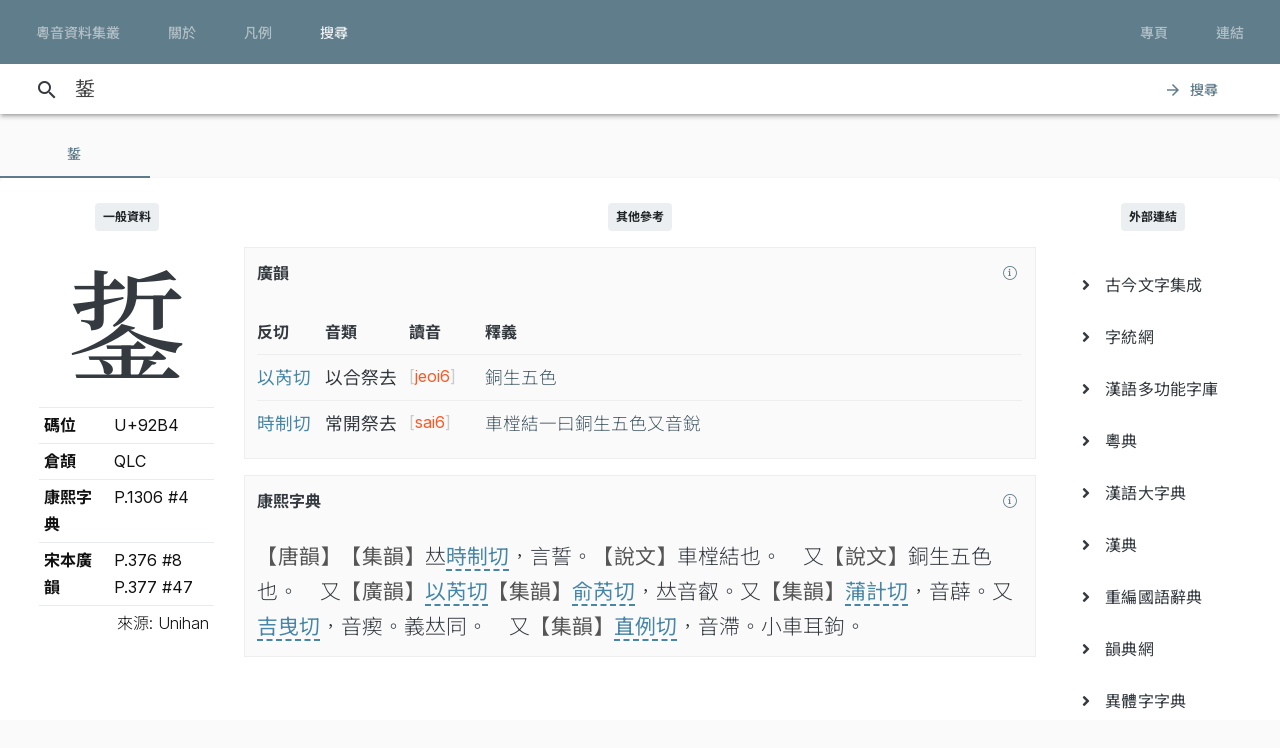

--- FILE ---
content_type: text/html; charset=UTF-8
request_url: https://jyut.net/query?q=%E9%8A%B4
body_size: 6881
content:




<!DOCTYPE html>
<html lang="zh-Hant-HK">
<head>
    <meta charset="utf-8">
    <title>“銴”的粵語讀音 - 粵音資料集叢</title>
    <meta name="viewport" content="width=device-width, initial-scale=1">

            <meta name="Description" content="“銴”的粵語讀音"/>
        <meta name="google" content="notranslate"/>

                <meta property="og:type" content="website"/>
        <meta property="og:title" content="粵音資料集叢"/>

        <meta property="og:image" content="/images/cover.png"/>
        <meta property="og:image:width" content="1800"/>
        <meta property="og:image:height" content="945"/>

        <meta property="og:description" content="“銴”的粵語讀音"/>
    
    <link rel="manifest" href="/manifest.json">
    <meta name="theme-color" content="#677d89">

    <link rel="shortcut icon" href="/icons/favicon.png">
    <link rel="apple-touch-icon" href="/icons/touchicon-180.png">
    <meta name="apple-mobile-web-app-status-bar-style" content="default">

            <link rel="preconnect" href="https://fonts.googleapis.com" crossorigin>
        <link as="style"
              href="https://fonts.googleapis.com/css2?family=Inter:wght@100..900&family=Inconsolata:wdth,wght@50..200,200..900&display=swap"
              rel="preload">
        <link as="style" rel="preload" href="https://fonts.googleapis.com/icon?family=Material+Icons">
        <link as="style" rel="preload" href="https://cdn.jsdelivr.net/npm/chiron-sung-hk-webfont@latest/css/vf.min.css">
        <link as="style" rel="preload" href="https://cdn.jsdelivr.net/npm/chiron-hei-hk-webfont@latest/css/vf.min.css">

        <link href="https://fonts.googleapis.com/css2?family=Inter:wght@100..900&family=Inconsolata:wdth,wght@50..200,200..900&display=swap"
              rel="stylesheet">

        <link rel="stylesheet" href="https://fonts.googleapis.com/icon?family=Material+Icons">

        <link rel="stylesheet" href="https://cdn.jsdelivr.net/npm/chiron-sung-hk-webfont@latest/css/vf.min.css">
        <link rel="stylesheet" href="https://cdn.jsdelivr.net/npm/chiron-hei-hk-webfont@latest/css/vf.min.css">

        <link rel="stylesheet" href="/build/app.db2a5371.css" data-turbo-track="reload">
    
    <script src="/build/runtime.f82f4939.js" defer data-turbo-track="reload"></script><script src="/build/635.c36b9c42.js" defer data-turbo-track="reload"></script><script src="/build/app.d59496f3.js" defer data-turbo-track="reload"></script>

                                                                                                            
            <!-- Google tag (gtag.js) -->
    <script async src="https://www.googletagmanager.com/gtag/js?id=G-5EHGSBQ0YR"></script>
    <script>
        window.dataLayer = window.dataLayer || [];

        function gtag() {
            dataLayer.push(arguments);
        }

        gtag('js', new Date());

        gtag('config', 'G-5EHGSBQ0YR');
    </script>
    
    </head>
<body id="page-query">
    
    <header class="mdc-top-app-bar inner" data-controller="top-app-bar">
        <div class="mdc-top-app-bar__row">
            <nav class="mdc-top-app-bar__section mdc-top-app-bar__section--align-start">
                                                                                                    <a href="/"
                       class="mdc-button mdc-button--top">
                        <div class="mdc-button__ripple"></div>
                        <span class="mdc-button__label">粵音資料集叢</span>
                    </a>
                                                                                                    <a href="/about"
                       class="mdc-button mdc-button--top">
                        <div class="mdc-button__ripple"></div>
                        <span class="mdc-button__label">關於</span>
                    </a>
                                                                                                    <a href="/usage"
                       class="mdc-button mdc-button--top">
                        <div class="mdc-button__ripple"></div>
                        <span class="mdc-button__label">凡例</span>
                    </a>
                                                                                                    <a href="/search"
                       class="mdc-button mdc-button--top active">
                        <div class="mdc-button__ripple"></div>
                        <span class="mdc-button__label">搜尋</span>
                    </a>
                            </nav>
            <section class="mdc-top-app-bar__section mdc-top-app-bar__section--align-end d-none d-xl-flex d-lg-flex
        d-md-flex"
                     role="toolbar">

                <div data-controller="dropdown-menu">
                    <button href="#" class="mdc-button mdc-button--top menu-button" data-menu="menu-book-links"
                            data-dropdown-menu-target="button"
                    >
                        <div class="mdc-button__ripple"></div>
                        <span class="mdc-button__label">專頁</span>
                    </button>
                    <div class="mdc-menu-surface--anchor">
                        <div class="mdc-menu mdc-menu-surface" tabindex="-1" id="menu-book-links"
                             data-dropdown-menu-target="menu"
                        >

                            
                            <ul class="mdc-list" role="menu" aria-hidden="true">
                                                                    <li class="mdc-list-item" role="menuitem" data-href="//lee1914.jyut.net"
                                        tabindex="-1">
                                        <span class="mdc-list-item__ripple"></span>
                                        <span class="mdc-list-item__text">分部分音廣話九聲字宗
                                            <small>(1914)</small></span>
                                    </li>
                                                                    <li class="mdc-list-item" role="menuitem" data-href="//lee1916.jyut.net"
                                        tabindex="-1">
                                        <span class="mdc-list-item__ripple"></span>
                                        <span class="mdc-list-item__text">廣話國語一貫未定稿
                                            <small>(1916)</small></span>
                                    </li>
                                                                    <li class="mdc-list-item" role="menuitem" data-href="//chiu1931.jyut.net"
                                        tabindex="-1">
                                        <span class="mdc-list-item__ripple"></span>
                                        <span class="mdc-list-item__text">民衆識字粵語拼音字彙
                                            <small>(1931)</small></span>
                                    </li>
                                                                    <li class="mdc-list-item" role="menuitem" data-href="//chan1939.jyut.net"
                                        tabindex="-1">
                                        <span class="mdc-list-item__ripple"></span>
                                        <span class="mdc-list-item__text">道漢字音
                                            <small>(1939)</small></span>
                                    </li>
                                                                    <li class="mdc-list-item" role="menuitem" data-href="//ile1992.jyut.net"
                                        tabindex="-1">
                                        <span class="mdc-list-item__ripple"></span>
                                        <span class="mdc-list-item__text">常用字廣州話讀音表
                                            <small>(1992)</small></span>
                                    </li>
                                                            </ul>
                        </div>
                    </div>
                </div>
                <div data-controller="dropdown-menu">
                    <button href="#" class="mdc-button mdc-button--top menu-button" data-menu="menu-other-links"
                            data-dropdown-menu-target="button"
                    >
                        <div class="mdc-button__ripple"></div>
                        <span class="mdc-button__label">連結</span>
                    </button>
                    <div class="mdc-menu-surface--anchor">
                        <div class="mdc-menu mdc-menu-surface" tabindex="-1" id="menu-other-links"
                             data-dropdown-menu-target="menu"
                        >

                            
                            <ul class="mdc-list" role="menu" aria-hidden="true">
                                                                                                            <li class="mdc-list-item" role="menuitem" data-href="http://www.savepropercantonese.com/"
                                            tabindex="-1">
                                            <span class="mdc-list-item__ripple"></span>
                                            <span class="mdc-list-item__text">解．救．正讀</span>
                                        </li>
                                                                                                                                                <li class="mdc-list-item" role="menuitem" data-href="https://github.com/jyutnet/cantonese-books-data"
                                            tabindex="-1">
                                            <span class="mdc-list-item__ripple"></span>
                                            <span class="mdc-list-item__text">Github 檔案庫（典籍資料檔）</span>
                                        </li>
                                                                                                </ul>
                        </div>
                    </div>
                </div>


            </section>
        </div>
    </header>

    <div class="mdc-top-app-bar--fixed-adjust">
                    <div class="elevation-demo-surface mdc-elevation--z3 search-box" id="search-bar"
                 data-controller="search"
                 data-search-validate-value="/validate"
            >
                <div class="container">
                    <i class="material-icons mdc-button__icon" aria-hidden="true">search</i>
                    <!--<div id="qbox">-->
                                                            <input placeholder="輸入要查詢的字（最多 20 個）或搜尋條件" maxlength="100"
                           value="銴"
                           id="search-query"
                           data-action="keyup->search#queryKeyup mouseover->search#queryMouseOver"
                           data-search-target="query"
                    >
                    <!--</div>-->
                    <button class="mdc-button" id="search-submit"
                            data-action="search#go"
                    >
                        <i class="material-icons mdc-button__icon" aria-hidden="true">arrow_forward</i>
                        <div class="mdc-button__ripple"></div>
                        <span class="mdc-button__label">搜尋</span>
                    </button>
                </div>
            </div>
                <main>
                <p></p>

                            

<div data-controller="query-result" data-controller="query-result" data-query-result-order-toggle-url-value="/query?q=%E9%8A%B4&amp;sort=asc&amp;ajax=1" data-query-result-active-tab-index-value="0">

    <div class="mdc-dialog"
         role="alertdialog"
         aria-modal="true"
         aria-labelledby="my-dialog-title"
         aria-describedby="my-dialog-content"
         data-query-result-target="bookDetailDialog"
    >
        <div class="mdc-dialog__container">
            <div class="mdc-dialog__surface">
                <h2 class="mdc-dialog__title" id="my-dialog-title">書目資料</h2>
                <div class="mdc-dialog__content" id="book-detail-dialog-content"
                     data-query-result-target="bookDetailContent">
                </div>
                <footer class="mdc-dialog__actions">
                    <button type="button" class="mdc-button mdc-dialog__button" data-mdc-dialog-action="yes">
                        <div class="mdc-button__ripple"></div>
                        <span class="mdc-button__label">關閉</span>
                    </button>
                </footer>
            </div>
        </div>
        <div class="mdc-dialog__scrim"></div>
    </div>

    <section class="mdc-tab-bar" role="tablist" aria-label="Navigation"
             data-query-result-target="tabbar"
             data-action="MDCTabBar:activated->query-result#onTabActivated keydown@window->query-result#onKeyDown"
    >
        <div class="mdc-tab-scroller">
            <div class="mdc-tab-scroller__scroll-area">
                <div class="mdc-tab-scroller__scroll-content">
                                                                    
                            <button class="mdc-tab mdc-tab--active" role="tab"
            aria-selected="true"
            tabindex="0">
                  <span class="mdc-tab__content">
                    <span class="mdc-tab__text-label">                            銴                        </span>
                  </span>
        <span class="mdc-tab-indicator mdc-tab-indicator--active">
                    <span class="mdc-tab-indicator__content mdc-tab-indicator__content--underline"></span>
                  </span>
        <span class="mdc-tab__ripple"></span>
    </button>

                                                        </div>
            </div>
        </div>
    </section>

    <section class="container-fluid mdc-card mdc-card-square">
                                
<article class="row word-query-result-container" id="tab-content-0"
        data-controller="searchable-block"
         data-action="selectionchange@document->searchable-block#onPointerDown scroll@document->searchable-block#onScroll"
         data-query-result-target="tab"
         data-tab-index="0"
>
            <div class="col-xl-4">
            <div class="word-meta-panel">
                <p class="column-title">
                    <span class="badge badge-primary">一般資料</span>
                </p>

                <div class="row">
                    <div class="col-md-8 col-lg-8 col-xl-24">
                        <h1 data-query-result-target="word" data-word="銴">
                            銴
                        </h1>
                    </div>
                    <div class="col-md-16 col-lg-16 col-xl-24">
                        <div id="wordMeta">
            <table class="table table-sm">
        <colgroup>
            <col style="width:40%">
            <col style="width:60%">
        </colgroup>
        <tbody>
        <tr>
            <th>碼位</th>
            <td>U+92B4</td>
        </tr>
                                                                                                                        <tr>
                    <th>倉頡</th>
                    <td>
                        QLC
                    </td>
                </tr>
            
                                        <tr>
                    <th>康熙字典</th>
                    <td>
                        P.1306 #4
                    </td>
                </tr>
                        
                            <tr>
                    <th>宋本廣韻</th>
                    <td>
                                                    P.376 #8<br/>
                                                    P.377 #47<br/>
                                            </td>
                </tr>
            
                    
        </tbody>
        <tfoot>
        <tr>
            <td class="text-right" colspan="2" style="font-weight: 300;">來源: Unihan</td>
        </tr>
        </tfoot>
    </table>
</div>

                    </div>
                </div>
            </div>
        </div>

        <div class="col-xl-16">

            


            
            
            

                            

    <p class="column-title">
        <span class="badge badge-primary">其他參考</span>
    </p>

    

    <div class="other-ref mdc-card mdc-card-square mdc-card--outlined">
        <div class="title">

            <button style="float:right; width:24px; height: 24px; min-width: 0;"
                    data-book-summary="&#x7B;&quot;title&quot;&#x3A;&quot;&#x5C;u5927&#x5C;u5b8b&#x5C;u91cd&#x5C;u4fee&#x5C;u5ee3&#x5C;u97fb&quot;,&quot;author&quot;&#x3A;&quot;&#x5C;u9673&#x5C;u5f6d&#x5C;u5e74&#x5C;u3001&#x5C;u90b1&#x5C;u96cd&#x5C;u7b49&quot;,&quot;firstPublishYear&quot;&#x3A;&quot;1008&quot;,&quot;remarks&quot;&#x3A;&#x5B;&quot;&#x5C;u300a&#x5C;u5927&#x5C;u5b8b&#x5C;u91cd&#x5C;u4fee&#x5C;u5ee3&#x5C;u97fb&#x5C;u300b&#x5C;u7c21&#x5C;u7a31&#x5C;u300a&#x5C;u5ee3&#x5C;u97fb&#x5C;u300b&#x5C;uff0c&#x5C;u4fc2&#x5C;u9673&#x5C;u5f6d&#x5C;u5e74&#x5C;u7b49&#x5C;u4eba&#x5C;u5949&#x5C;u662d&#x5C;u91cd&#x5C;u4fee&#x5C;u300a&#x5C;u5207&#x5C;u97fb&#x5C;u300b&#x5C;u300a&#x5C;u5510&#x5C;u97fb&#x5C;u300b&#x5C;u800c&#x5C;u6210&#x5C;u3002&quot;,&quot;&#x5C;u672c&#x5C;u66f8&#x5C;u5167&#x5C;u5bb9&#x5C;u5f9e&#x20;https&#x3A;&#x5C;&#x2F;&#x5C;&#x2F;github.com&#x5C;&#x2F;nk2028&#x5C;&#x2F;qieyun-data&#x20;&#x5C;u53d6&#x5C;u5f97&#x5C;uff0c&#x5C;u7279&#x5C;u6b64&#x5C;u81f4&#x5C;u8b1d&#x5C;u3002&#x5C;u64da&#x5C;u7db2&#x5C;u7ad9&#x5C;u6240&#x5C;u8f09&#x5C;uff0c&#x5C;u8cc7&#x5C;u6599&#x5C;u6a94&#x5C;u4e43&#x5C;u64da&#x5C;u5f35&#x5C;u6c0f&#x5C;u6fa4&#x5C;u5b58&#x5C;u5802&#x5C;u7de8&#x5C;u7e82&#x5C;u800c&#x5C;u6210&#x5C;u3002&#x5C;u672c&#x5C;u7db2&#x5C;u6240&#x5C;u793a&#x5C;u5b57&#x5C;u97f3&#x5C;u53cd&#x5C;u5207&#x5C;u3001&#x5C;u97f3&#x5C;u97fb&#x5C;u5730&#x5C;u4f4d&#x5C;u6089&#x5C;u4f9d&#x5C;u539f&#x5C;u6a94&#x5C;uff0c&#x5C;u672a&#x5C;u6709&#x5C;u6539&#x5C;u52d5&#x5C;u3002&quot;,&quot;&#x5C;u300a&#x5C;u5ee3&#x5C;u97fb&#x5C;u300b&#x5C;u53cd&#x5C;u6620&#x5C;u65e9&#x5C;u671f&#x5C;u4e2d&#x5C;u53e4&#x5C;u6f22&#x5C;u8a9e&#x5C;u7684&#x5C;u8072&#x5C;u97fb&#x5C;u7cfb&#x5C;u7d71&#x5C;uff0c&#x5C;u8ddf&#x5C;u7cb5&#x5C;u97f3&#x5C;u7cfb&#x5C;u7d71&#x5C;u4e0d&#x5C;u540c&#x5C;u3002&#x5C;u4e0d&#x5C;u904e&#x5C;u5c0d&#x5C;u65bc&#x5C;u975e&#x5C;u5e38&#x5C;u7528&#x5C;u5b57&#x5C;uff0c&#x5C;u6c92&#x5C;u6709&#x5C;u73fe&#x5C;u4ee3&#x5C;u7cb5&#x5C;u97f3&#x5C;u6750&#x5C;u6599&#x5C;u4f9b&#x5C;u53c3&#x5C;u8003&#x5C;uff0c&#x5C;u5247&#x5C;u53ef&#x5C;u81ea&#x5C;u4e2d&#x5C;u53e4&#x5C;u97f3&#x5C;u63a8&#x5C;u6c42&#x5C;u3002&#x5C;u6240&#x5C;u4ee5&#x5C;uff0c&#x5C;u82e5&#x5C;u4e00&#x5C;u5b57&#x5C;u5728&#x5C;u300a&#x5C;u5ee3&#x5C;u97fb&#x5C;u300b&#x5C;u6709&#x5C;u6536&#x5C;u800c&#x5C;u672c&#x5C;u7db2&#x5C;u6c92&#x5C;u6709&#x5C;u7576&#x5C;u4ee3&#x5C;u7cb5&#x5C;u8b80&#x5C;u6216&#x5C;u6839&#x5C;u64da&#x5C;u6578&#x5C;u592a&#x5C;u5c11&#x5C;uff0c&#x5C;u672c&#x5C;u7db2&#x5C;u5c31&#x5C;u6703&#x5C;u986f&#x5C;u793a&#x5C;u76f8&#x5C;u95dc&#x5C;u7684&#x5C;u4e2d&#x5C;u53e4&#x5C;u53cd&#x5C;u5207&#x5C;u53ca&#x5C;u64ec&#x5C;u97f3&#x5C;u4f9b&#x5C;u53c3&#x5C;u8003&#x5C;u3002&quot;,&quot;&#x5C;u672c&#x5C;u7db2&#x5C;u6240&#x5C;u8f09&#x5C;u53c3&#x5C;u8003&#x5C;u7cb5&#x5C;u97f3&#x5C;u662f&#x5C;u64da&#x5C;u300a&#x5C;u5ee3&#x5C;u97fb&#x5C;u300b&#x5C;u63a8&#x5C;u5c0e&#x5C;u800c&#x5C;u4f86&#x5C;uff0c&#x5C;u4ee5&#x5C;u4eba&#x5C;u624b&#x5C;u9010&#x5C;u5c0f&#x5C;u97fb&#x5C;u8655&#x5C;u7406&#x5C;u3002&quot;,&quot;&#x5C;u82e5&#x5C;u5c0f&#x5C;u97fb&#x5C;u4e2d&#x5C;u5927&#x5C;u591a&#x5C;u6578&#x5C;u5e38&#x5C;u7528&#x5C;u5b57&#x5C;u5728&#x5C;u73fe&#x5C;u4ee3&#x5C;u5df2&#x5C;u7d93&#x5C;u6539&#x5C;u8b80&#x5C;uff0c&#x5C;u672c&#x5C;u7db2&#x5C;u6703&#x5C;u8996&#x5C;u60c5&#x5C;u6cc1&#x5C;u5c07&#x5C;u6574&#x5C;u500b&#x5C;u5c0f&#x5C;u97fb&#x5C;u64ec&#x5C;u70ba&#x5C;u73fe&#x5C;u4ee3&#x5C;u5be6&#x5C;u969b&#x5C;u8b80&#x5C;u97f3&#x5C;uff0c&#x5C;u6240&#x5C;u64ec&#x5C;u51fa&#x5C;u4e4b&#x5C;u8072&#x5C;u3001&#x5C;u97fb&#x5C;u3001&#x5C;u8abf&#x5C;u672a&#x5C;u5fc5&#x5C;u5b8c&#x5C;u5168&#x5C;u5c0d&#x5C;u61c9&#x5C;u539f&#x5C;u300a&#x5C;u5ee3&#x5C;u97fb&#x5C;u300b&#x5C;u4e4b&#x5C;u8072&#x5C;u97fb&#x5C;u5730&#x5C;u4f4d&#x5C;u3002&#x5C;u53c8&#x5C;u540c&#x5C;u4e00&#x5C;u5730&#x5C;u4f4d&#x5C;u4e4b&#x5C;u53cd&#x5C;u5207&#x5C;u4e5f&#x5C;u53ef&#x5C;u80fd&#x5C;u6703&#x5C;u5c0e&#x5C;u51fa&#x5C;u4e0d&#x5C;u540c&#x5C;u7684&#x5C;u7576&#x5C;u4ee3&#x5C;u7cb5&#x5C;u97f3&#x5C;uff0c&#x5C;u656c&#x5C;u5e0c&#x5C;u5782&#x5C;u6ce8&#x5C;u3002&quot;&#x5D;&#x7D;"
                    class="source-info-button mdc-button"
                    data-action="query-result#showBookDetail"
            >
                <div class="mdc-button__ripple"></div>
                <span class="mdc-button__label"><i class="fal fa-info-circle"></i></span>
            </button>

            廣韻
        </div>

        
                                <div class="content">
            <table class="gwongwan">
                <thead>
                <tr>
                    <th>反切</th>
                    <th>音類</th>
                    <th>讀音</th>
                    <th class="d-none d-md-table-cell">釋義</th>
                </tr>
                </thead>
                <tbody>
                                                        <tr>
                        <td>以芮切</td>
                        <td>
                            <span title="">以合祭去</span>
                        </td>
                        <td>
                                                            <span class="modern-jyutping">
                                    <button
                    class="jyutping-button"
                    data-controller="jyutping"
                    data-action="click->jyutping#showDetails"
                    data-jyutping-url-value="/syllable/detail/jeoi6"
            ><span class="jyutping-container">[<span
                    class="jyutping">jeoi6</span>]</span></button></span>
                                                    </td>
                        <td class="d-none d-md-table-cell">
                                                        銅生五色
                        </td>
                    </tr>
                    <tr class="d-md-none row-explanation">
                        <td colspan="3">
                                                        銅生五色
                        </td>
                    </tr>
                                                        <tr>
                        <td>時制切</td>
                        <td>
                            <span title="">常開祭去</span>
                        </td>
                        <td>
                                                            <span class="modern-jyutping">
                                    <button
                    class="jyutping-button"
                    data-controller="jyutping"
                    data-action="click->jyutping#showDetails"
                    data-jyutping-url-value="/syllable/detail/sai6"
            ><span class="jyutping-container">[<span
                    class="jyutping">sai6</span>]</span></button></span>
                                                    </td>
                        <td class="d-none d-md-table-cell">
                                                        車樘結一曰銅生五色又音銳
                        </td>
                    </tr>
                    <tr class="d-md-none row-explanation">
                        <td colspan="3">
                                                        車樘結一曰銅生五色又音銳
                        </td>
                    </tr>
                                </tbody>
                            </table>
        </div>
    </div>


    <div class="other-ref mdc-card mdc-card-square mdc-card--outlined"
         data-controller="kangxi">
        <div class="title">

            <button style="float:right; width:24px; height: 24px; min-width: 0;"
                    data-book-summary="&#x7B;&quot;title&quot;&#x3A;&quot;&#x5C;u5eb7&#x5C;u7199&#x5C;u5b57&#x5C;u5178&quot;,&quot;author&quot;&#x3A;&quot;&#x5C;u5f35&#x5C;u7389&#x5C;u66f8&#x5C;u3001&#x5C;u9673&#x5C;u5ef7&#x5C;u656c&#x5C;u7b49&quot;,&quot;firstPublishYear&quot;&#x3A;&quot;1716&quot;,&quot;remarks&quot;&#x3A;&#x5B;&quot;&#x5C;u672c&#x5C;u66f8&#x5C;u5167&#x5C;u5bb9&#x5C;uff0c&#x5C;u4f86&#x5C;u81ea&#x5C;u7db2&#x5C;u4e0a&#x5C;u5eb7&#x5C;u7199&#x5C;u5b57&#x5C;u5178&#x20;EXCEL&#x20;&#x5C;u6a94&#x5C;uff0c&#x5C;u65bc&#x20;2008&#x20;&#x5C;u5e74&#x5C;u4e0b&#x5C;u8f09&#x5C;u3002&quot;,&quot;&#x5C;u539f&#x5C;u8cc7&#x5C;u6599&#x5C;u6a94&#x5C;u7531&#x5C;u6709&#x5C;u5fc3&#x5C;u4eba&#x5C;u6240&#x5C;u7de8&#x5C;uff0c&#x5C;u60df&#x5C;u4f86&#x5C;u6e90&#x5C;u8cc7&#x5C;u8a0a&#x5C;u5df2&#x5C;u4f5a&#x5C;u3002&#x5C;u672a&#x5C;u6562&#x5C;u63a0&#x5C;u7f8e&#x5C;uff0c&#x5C;u7279&#x5C;u6b64&#x5C;u8aac&#x5C;u660e&#x5C;u3002&quot;,&quot;&#x5C;u70ba&#x5C;u65b9&#x5C;u4fbf&#x5C;u4f7f&#x5C;u7528&#x5C;u8005&#x5C;uff0c&#x5C;u6b63&#x5C;u6587&#x5C;u4e2d&#x5C;u7684&#x5C;u53cd&#x5C;u5207&#x5C;u8b80&#x5C;u97f3&#x5C;u6703&#x5C;u4ee5&#x5C;u4e0d&#x5C;u540c&#x5C;u5b57&#x5C;u9ad4&#x5C;u5f0f&#x5C;u6a23&#x5C;u6a19&#x5C;u793a&#x5C;u3002&#x5C;u9019&#x5C;u4e9b&#x5C;u53cd&#x5C;u5207&#x5C;u8b80&#x5C;u97f3&#x5C;u662f&#x5C;u7531&#x5C;u96fb&#x5C;u8166&#x5C;u7a0b&#x5C;u5f0f&#x5C;u5075&#x5C;u6e2c&#x5C;uff0c&#x5C;u672a&#x5C;u7d93&#x5C;u4eba&#x5C;u624b&#x5C;u6838&#x5C;u8b49&#x5C;uff0c&#x5C;u50c5&#x5C;u4f9b&#x5C;u53c3&#x5C;u8003&#x5C;uff0c&#x5C;u4f7f&#x5C;u7528&#x5C;u6642&#x5C;u8acb&#x5C;u7559&#x5C;u610f&#x5C;u3002&quot;,&quot;&#x5C;u9806&#x5C;u5e36&#x5C;u4e00&#x5C;u63d0&#x5C;uff0c&#x5C;u5b57&#x5C;u5178&#x5C;u4e2d&#x5C;u4e4b&#x5C;u76f4&#x5C;u97f3&#x5C;u4e26&#x5C;u4e0d&#x5C;u53ef&#x5C;u9760&#x5C;uff0c&#x5C;u6216&#x5C;u6709&#x5C;u53d7&#x5C;u7576&#x5C;u6642&#x5C;u7de8&#x5C;u8005&#x5C;u65b9&#x5C;u97f3&#x5C;u5f71&#x5C;u97ff&#x5C;uff0c&#x5C;u4e0d&#x5C;u61c9&#x5C;u5c07&#x5C;u4e4b&#x5C;u7576&#x5C;u6210&#x5C;u7cb5&#x5C;u97f3&#x5C;u76f4&#x5C;u63a5&#x5C;u8b80&#x5C;u51fa&#x5C;u3002&quot;&#x5D;&#x7D;"
                    class="source-info-button mdc-button"
                    data-action="query-result#showBookDetail"
            >
                <div class="mdc-button__ripple"></div>
                <span class="mdc-button__label"><i class="fal fa-info-circle"></i></span>
            </button>

            康熙字典
        </div>
                                        <div class="content" data-kangxi-target="content">                <div>
                                        <span class="src">【唐韻】</span><span class="src">【集韻】</span>𠀤<span class="fancit">時制切</span>，言誓。<span class="src">【說文】</span>車樘結也。　又<span class="src">【說文】</span>銅生五色也。　又<span class="src">【廣韻】</span><span class="fancit">以芮切</span><span class="src">【集韻】</span><span class="fancit">俞芮切</span>，𠀤音叡。又<span class="src">【集韻】</span><span class="fancit">蒲計切</span>，音薜。又<span class="fancit">吉曳切</span>，音瘈。義𠀤同。　又<span class="src">【集韻】</span><span class="fancit">直例切</span>，音滯。小車耳鉤。                                    </div></div>
    </div>


                    </div>

        <div class="col-xl-4">

            <div class="external-references-panel">
                <p class="column-title">
                    <span class="badge badge-primary">外部連結</span>
                </p>

                <ul class="mdc-list">
                    <li class="mdc-list-item">
            <a role="menuitem" href="http://www.ccamc.co/cjkv.php?cjkv=%E9%8A%B4" target="_blank">
                <span class="mdc-list-item__ripple"></span>
                <span class="mdc-list-item__ripple"></span>
                <span class="mdc-list-item__text"><i class="fas fa-angle-right"></i> &nbsp;
            古今文字集成</span></a>
        </li>
                    <li class="mdc-list-item">
            <a role="menuitem" href="https://zi.tools/%E9%8A%B4" target="_blank">
                <span class="mdc-list-item__ripple"></span>
                <span class="mdc-list-item__ripple"></span>
                <span class="mdc-list-item__text"><i class="fas fa-angle-right"></i> &nbsp;
            字統網</span></a>
        </li>
                    <li class="mdc-list-item">
            <a role="menuitem" href="http://humanum.arts.cuhk.edu.hk/Lexis/lexi-mf/search.php?word=%E9%8A%B4" target="_blank">
                <span class="mdc-list-item__ripple"></span>
                <span class="mdc-list-item__ripple"></span>
                <span class="mdc-list-item__text"><i class="fas fa-angle-right"></i> &nbsp;
            漢語多功能字庫</span></a>
        </li>
                    <li class="mdc-list-item">
            <a role="menuitem" href="https://words.hk/zidin/wan/?q=%E9%8A%B4" target="_blank">
                <span class="mdc-list-item__ripple"></span>
                <span class="mdc-list-item__ripple"></span>
                <span class="mdc-list-item__text"><i class="fas fa-angle-right"></i> &nbsp;
            粵典</span></a>
        </li>
                    <li class="mdc-list-item">
            <a role="menuitem" href="https://homeinmists.ilotus.org/hd/hydzd.php?m=s&amp;p=1&amp;st=term&amp;kw=%E9%8A%B4" target="_blank">
                <span class="mdc-list-item__ripple"></span>
                <span class="mdc-list-item__ripple"></span>
                <span class="mdc-list-item__text"><i class="fas fa-angle-right"></i> &nbsp;
            漢語大字典</span></a>
        </li>
                    <li class="mdc-list-item">
            <a role="menuitem" href="https://www.zdic.net/hans/%E9%8A%B4" target="_blank">
                <span class="mdc-list-item__ripple"></span>
                <span class="mdc-list-item__ripple"></span>
                <span class="mdc-list-item__text"><i class="fas fa-angle-right"></i> &nbsp;
            漢典</span></a>
        </li>
                    <li class="mdc-list-item">
            <a role="menuitem" href="https://dict.revised.moe.edu.tw/search.jsp?md=1&amp;word=%E9%8A%B4&amp;qMd=0&amp;qCol=1" target="_blank">
                <span class="mdc-list-item__ripple"></span>
                <span class="mdc-list-item__ripple"></span>
                <span class="mdc-list-item__text"><i class="fas fa-angle-right"></i> &nbsp;
            重編國語辭典</span></a>
        </li>
                    <li class="mdc-list-item">
            <a role="menuitem" href="http://ytenx.org/zim?dzih=%E9%8A%B4&amp;dzyen=1&amp;jtkb=1&amp;jtdt=1" target="_blank">
                <span class="mdc-list-item__ripple"></span>
                <span class="mdc-list-item__ripple"></span>
                <span class="mdc-list-item__text"><i class="fas fa-angle-right"></i> &nbsp;
            韻典網</span></a>
        </li>
                    <li class="mdc-list-item">
            <a role="menuitem" href="https://dict.variants.moe.edu.tw/search.jsp?QTP=0&amp;WORD=%E9%8A%B4" target="_blank">
                <span class="mdc-list-item__ripple"></span>
                <span class="mdc-list-item__ripple"></span>
                <span class="mdc-list-item__text"><i class="fas fa-angle-right"></i> &nbsp;
            異體字字典</span></a>
        </li>
                    <li class="mdc-list-item">
            <a role="menuitem" href="http://glyphwiki.org/wiki/u92b4" target="_blank">
                <span class="mdc-list-item__ripple"></span>
                <span class="mdc-list-item__ripple"></span>
                <span class="mdc-list-item__text"><i class="fas fa-angle-right"></i> &nbsp;
            GlyphWiki</span></a>
        </li>
                    <li class="mdc-list-item">
            <a role="menuitem" href="http://www.unicode.org/cgi-bin/GetUnihanData.pl?codepoint=92B4" target="_blank">
                <span class="mdc-list-item__ripple"></span>
                <span class="mdc-list-item__ripple"></span>
                <span class="mdc-list-item__text"><i class="fas fa-angle-right"></i> &nbsp;
            Unihan</span></a>
        </li>
    </ul>
            </div>
        </div>
            </article>

                    </section>
</div>
                
                                                                                                        
                                                        
                                                
                                                                                                                
                        
                                                                                                                                
                                
                                                                                                                                                                                        
    

                            <div
            id="pronunciation-dialog"
            class="mdc-dialog"
            role="alertdialog"
            aria-modal="true"

            data-controller="pronunciation-dialog"
            data-action="showPronunciationDialog@document->pronunciation-dialog#invoke"
    >
        <div class="mdc-dialog__container">
            <div class="mdc-dialog__surface">
                <h2 class="mdc-dialog__title" id="pronunciation-dialog-title"><!--
     -->調聲表     <div class="auto-play-toggle">
        <button class="mdc-switch mdc-switch--unselected" type="button" role="switch" id="auto-play-toggle-btn"
                aria-checked="false"
                data-pronunciation-dialog-target="autoPlayToggle"
                data-action="click->pronunciation-dialog#toggleAutoPlay">
            <div class="mdc-switch__track"></div>
            <div class="mdc-switch__handle-track">
                <div class="mdc-switch__handle">
                    <div class="mdc-switch__shadow">
                        <div class="mdc-elevation-overlay"></div>
                    </div>
                    <div class="mdc-switch__ripple"></div>
                    <div class="mdc-switch__icons">
                        <svg class="mdc-switch__icon mdc-switch__icon--on" viewBox="0 0 24 24">
                            <path fill="#ffffff"
                                  d="M19.69,5.23L8.96,15.96l-4.23-4.23L2.96,13.5l6,6L21.46,7L19.69,5.23z"/>
                        </svg>
                        <svg class="mdc-switch__icon mdc-switch__icon--off" viewBox="0 0 24 24">
                            <path fill="#ffffff" d="M20 13H4v-2h16v2z"/>
                        </svg>
                    </div>
                </div>
            </div>
        </button>
        <label for="auto-play-toggle-btn">自動播放</label>
    </div>
<!--
                       --></h2>
                <div class="mdc-dialog__content">
                    <div role="progressbar" class="mdc-linear-progress mdc-linear-progress--indeterminate"
                         aria-valuemin="0" aria-valuemax="1" aria-valuenow="0"
                         data-pronunciation-dialog-target="progress">
                        <div class="mdc-linear-progress__buffer">
                            <div class="mdc-linear-progress__buffer-bar"></div>
                            <div class="mdc-linear-progress__buffer-dots"></div>
                        </div>
                        <div class="mdc-linear-progress__bar mdc-linear-progress__primary-bar">
                            <span class="mdc-linear-progress__bar-inner"></span>
                        </div>
                        <div class="mdc-linear-progress__bar mdc-linear-progress__secondary-bar">
                            <span class="mdc-linear-progress__bar-inner"></span>
                        </div>
                    </div>
                    <div class="content" data-pronunciation-dialog-target="content">
                    </div>
                </div>

                <footer class="mdc-dialog__actions">
                    <button type="button" class="mdc-button mdc-dialog__button"
                            data-action="pronunciation-dialog#playAll"
                            tabindex="2"
                    >
                        <div class="mdc-button__ripple"></div>
                        <span class="mdc-button__label">調聲</span>
                    </button>
                    <button type="button" class="mdc-button mdc-dialog__button"
                            data-mdc-dialog-action="yes" tabindex="1">
                        <div class="mdc-button__ripple"></div>
                        <span class="mdc-button__label">關閉</span>
                    </button>
                </footer>
            </div>
        </div>
        <div class="mdc-dialog__scrim"></div>
    </div>

                <div
            id="page-viewer-dialog"
            class="mdc-dialog mdc-dialog--fullscreen"
            role="alertdialog"
            aria-modal="true"

            data-controller="page-viewer-dialog"
            data-action="showPageViewerDialog@document->page-viewer-dialog#invoke"
    >
        <div class="mdc-dialog__container">
            <div class="mdc-dialog__surface">
                <div class="mdc-dialog__header">
                    <h2 class="mdc-dialog__title">
                        查看書頁
                    </h2>
                    <button class="mdc-icon-button material-icons mdc-dialog__close"
                            data-mdc-dialog-action="close">
                        close
                    </button>
                </div>
                <div class="mdc-dialog__content mdc-dialog--scrollable">
                    <div role="progressbar" class="mdc-linear-progress mdc-linear-progress--indeterminate"
                         aria-valuemin="0" aria-valuemax="1" aria-valuenow="0"
                         data-page-viewer-dialog-target="progress">
                        <div class="mdc-linear-progress__buffer">
                            <div class="mdc-linear-progress__buffer-bar"></div>
                            <div class="mdc-linear-progress__buffer-dots"></div>
                        </div>
                        <div class="mdc-linear-progress__bar mdc-linear-progress__primary-bar">
                            <span class="mdc-linear-progress__bar-inner"></span>
                        </div>
                        <div class="mdc-linear-progress__bar mdc-linear-progress__secondary-bar">
                            <span class="mdc-linear-progress__bar-inner"></span>
                        </div>
                    </div>
                    <div class="content" data-page-viewer-dialog-target="content">
                    </div>
                </div>

            </div>
        </div>
        <div class="mdc-dialog__scrim"></div>
    </div>

        </main>
    </div>
    <footer>
                                                                                                <div class="container">
            <p>&copy; 2014-2025 粵音資料集叢
            </p>

                    </div>
    </footer>
</body>
</html>


--- FILE ---
content_type: text/javascript; charset=utf-8
request_url: https://jyut.net/build/app.d59496f3.js
body_size: 9467
content:
/*! For license information please see app.d59496f3.js.LICENSE.txt */
(self.webpackChunk=self.webpackChunk||[]).push([[524],{998:(t,e,n)=>{"use strict";n.r(e),n.d(e,{default:()=>y});n(2675),n(9463),n(2259),n(3319),n(3418),n(4423),n(4346),n(3792),n(4782),n(9572),n(3288),n(4170),n(2010),n(2892),n(9904),n(4185),n(875),n(287),n(6099),n(825),n(7495),n(8781),n(7764),n(2953);function r(t){return r="function"==typeof Symbol&&"symbol"==typeof Symbol.iterator?function(t){return typeof t}:function(t){return t&&"function"==typeof Symbol&&t.constructor===Symbol&&t!==Symbol.prototype?"symbol":typeof t},r(t)}function o(t,e){var n="undefined"!=typeof Symbol&&t[Symbol.iterator]||t["@@iterator"];if(!n){if(Array.isArray(t)||(n=function(t,e){if(t){if("string"==typeof t)return i(t,e);var n={}.toString.call(t).slice(8,-1);return"Object"===n&&t.constructor&&(n=t.constructor.name),"Map"===n||"Set"===n?Array.from(t):"Arguments"===n||/^(?:Ui|I)nt(?:8|16|32)(?:Clamped)?Array$/.test(n)?i(t,e):void 0}}(t))||e&&t&&"number"==typeof t.length){n&&(t=n);var r=0,o=function(){};return{s:o,n:function(){return r>=t.length?{done:!0}:{done:!1,value:t[r++]}},e:function(t){throw t},f:o}}throw new TypeError("Invalid attempt to iterate non-iterable instance.\nIn order to be iterable, non-array objects must have a [Symbol.iterator]() method.")}var u,a=!0,c=!1;return{s:function(){n=n.call(t)},n:function(){var t=n.next();return a=t.done,t},e:function(t){c=!0,u=t},f:function(){try{a||null==n.return||n.return()}finally{if(c)throw u}}}}function i(t,e){(null==e||e>t.length)&&(e=t.length);for(var n=0,r=Array(e);n<e;n++)r[n]=t[n];return r}function u(t,e){for(var n=0;n<e.length;n++){var r=e[n];r.enumerable=r.enumerable||!1,r.configurable=!0,"value"in r&&(r.writable=!0),Object.defineProperty(t,a(r.key),r)}}function a(t){var e=function(t,e){if("object"!=r(t)||!t)return t;var n=t[Symbol.toPrimitive];if(void 0!==n){var o=n.call(t,e||"default");if("object"!=r(o))return o;throw new TypeError("@@toPrimitive must return a primitive value.")}return("string"===e?String:Number)(t)}(t,"string");return"symbol"==r(e)?e:e+""}function c(t,e,n){return e=s(e),function(t,e){if(e&&("object"==r(e)||"function"==typeof e))return e;if(void 0!==e)throw new TypeError("Derived constructors may only return object or undefined");return function(t){if(void 0===t)throw new ReferenceError("this hasn't been initialised - super() hasn't been called");return t}(t)}(t,l()?Reflect.construct(e,n||[],s(t).constructor):e.apply(t,n))}function l(){try{var t=!Boolean.prototype.valueOf.call(Reflect.construct(Boolean,[],function(){}))}catch(t){}return(l=function(){return!!t})()}function s(t){return s=Object.setPrototypeOf?Object.getPrototypeOf.bind():function(t){return t.__proto__||Object.getPrototypeOf(t)},s(t)}function f(t,e){return f=Object.setPrototypeOf?Object.setPrototypeOf.bind():function(t,e){return t.__proto__=e,t},f(t,e)}var y=function(t){function e(){return function(t,e){if(!(t instanceof e))throw new TypeError("Cannot call a class as a function")}(this,e),c(this,e,arguments)}return function(t,e){if("function"!=typeof e&&null!==e)throw new TypeError("Super expression must either be null or a function");t.prototype=Object.create(e&&e.prototype,{constructor:{value:t,writable:!0,configurable:!0}}),Object.defineProperty(t,"prototype",{writable:!1}),e&&f(t,e)}(e,t),n=e,(r=[{key:"removeFloatingToolbar",value:function(){var t=document.getElementById("float-search-toolbar");t&&t.remove()}},{key:"onScroll",value:function(t){this.onPointerDown(t)}},{key:"onPointerDown",value:function(t){var e="",n=document.getSelection();if("Range"!==n.type)return this.removeFloatingToolbar();var r,i=n.getRangeAt(0),u=/(?:[\u2E80-\u2E99\u2E9B-\u2EF3\u2F00-\u2FD5\u3005\u3007\u3021-\u3029\u3038-\u303B\u3400-\u4DBF\u4E00-\u9FFF\uF900-\uFA6D\uFA70-\uFAD9]|\uD81B[\uDFE2\uDFE3\uDFF0-\uDFF6]|[\uD840-\uD868\uD86A-\uD86D\uD86F-\uD872\uD874-\uD879\uD880-\uD883\uD885-\uD88C][\uDC00-\uDFFF]|\uD869[\uDC00-\uDEDF\uDF00-\uDFFF]|\uD86E[\uDC00-\uDC1D\uDC20-\uDFFF]|\uD873[\uDC00-\uDEAD\uDEB0-\uDFFF]|\uD87A[\uDC00-\uDFE0\uDFF0-\uDFFF]|\uD87B[\uDC00-\uDE5D]|\uD87E[\uDC00-\uDE1D]|\uD884[\uDC00-\uDF4A\uDF50-\uDFFF]|\uD88D[\uDC00-\uDC79])|(?:[\u3041-\u3096\u309D-\u309F]|\uD82C[\uDC01-\uDD1F\uDD32\uDD50-\uDD52]|\uD83C\uDE00)|(?:[\u30A1-\u30FA\u30FD-\u30FF\u31F0-\u31FF\u32D0-\u32FE\u3300-\u3357\uFF66-\uFF6F\uFF71-\uFF9D]|\uD82B[\uDFF0-\uDFF3\uDFF5-\uDFFB\uDFFD\uDFFE]|\uD82C[\uDC00\uDD20-\uDD22\uDD55\uDD64-\uDD67])/,a=[],c=o(i.toString());try{for(c.s();!(r=c.n()).done;){var l=r.value;if(!a.includes(l)&&(u.test(l)&&(e+=l,a.push(l)),a.length>30))break}}catch(t){c.e(t)}finally{c.f()}if(0===e.length||e.length>20)return this.removeFloatingToolbar();this.removeFloatingToolbar();var s="/query?q=".concat(encodeURIComponent(e)),f=document.createElement("div");f.style.userSelect="none",f.id="float-search-toolbar",f.innerHTML='\n             <div style="user-select: none"><a target="_blank" href="'.concat(s,'">查詢</a></div>\n        ');var y=i.getBoundingClientRect();f.style.position="absolute",f.style.left="".concat(y.left,"px"),f.style.top="".concat(y.bottom+window.scrollY,"px"),f.style.zIndex="1000",document.body.appendChild(f)}}])&&u(n.prototype,r),i&&u(n,i),Object.defineProperty(n,"prototype",{writable:!1}),n;var n,r,i}(n(2891).xI)},2004:(t,e,n)=>{"use strict";n.r(e),n.d(e,{default:()=>p});n(2675),n(9463),n(2259),n(3319),n(8706),n(3792),n(9572),n(4170),n(2892),n(9904),n(4185),n(875),n(287),n(6099),n(825),n(7764),n(2953);var r=n(2891),o=n(7440);function i(t){return i="function"==typeof Symbol&&"symbol"==typeof Symbol.iterator?function(t){return typeof t}:function(t){return t&&"function"==typeof Symbol&&t.constructor===Symbol&&t!==Symbol.prototype?"symbol":typeof t},i(t)}function u(t,e){for(var n=0;n<e.length;n++){var r=e[n];r.enumerable=r.enumerable||!1,r.configurable=!0,"value"in r&&(r.writable=!0),Object.defineProperty(t,y(r.key),r)}}function a(t,e,n){return e=l(e),function(t,e){if(e&&("object"==i(e)||"function"==typeof e))return e;if(void 0!==e)throw new TypeError("Derived constructors may only return object or undefined");return function(t){if(void 0===t)throw new ReferenceError("this hasn't been initialised - super() hasn't been called");return t}(t)}(t,c()?Reflect.construct(e,n||[],l(t).constructor):e.apply(t,n))}function c(){try{var t=!Boolean.prototype.valueOf.call(Reflect.construct(Boolean,[],function(){}))}catch(t){}return(c=function(){return!!t})()}function l(t){return l=Object.setPrototypeOf?Object.getPrototypeOf.bind():function(t){return t.__proto__||Object.getPrototypeOf(t)},l(t)}function s(t,e){return s=Object.setPrototypeOf?Object.setPrototypeOf.bind():function(t,e){return t.__proto__=e,t},s(t,e)}function f(t,e,n){return(e=y(e))in t?Object.defineProperty(t,e,{value:n,enumerable:!0,configurable:!0,writable:!0}):t[e]=n,t}function y(t){var e=function(t,e){if("object"!=i(t)||!t)return t;var n=t[Symbol.toPrimitive];if(void 0!==n){var r=n.call(t,e||"default");if("object"!=i(r))return r;throw new TypeError("@@toPrimitive must return a primitive value.")}return("string"===e?String:Number)(t)}(t,"string");return"symbol"==i(e)?e:e+""}var p=function(t){function e(){var t;!function(t,e){if(!(t instanceof e))throw new TypeError("Cannot call a class as a function")}(this,e);for(var n=arguments.length,r=new Array(n),o=0;o<n;o++)r[o]=arguments[o];return f(t=a(this,e,[].concat(r)),"dialog",void 0),t}return function(t,e){if("function"!=typeof e&&null!==e)throw new TypeError("Super expression must either be null or a function");t.prototype=Object.create(e&&e.prototype,{constructor:{value:t,writable:!0,configurable:!0}}),Object.defineProperty(t,"prototype",{writable:!1}),e&&s(t,e)}(e,t),n=e,(r=[{key:"connect",value:function(){}},{key:"initialize",value:function(){this.dialog=new o.V(this.helpDialogTarget)}},{key:"showHelp",value:function(t){var e=t.currentTarget;this.helpDialogTitleTarget.innerHTML=e.getAttribute("data-help-title"),this.helpDialogContentTarget.innerHTML=e.getAttribute("data-help-content"),this.dialog.open(),t.preventDefault()}}])&&u(n.prototype,r),i&&u(n,i),Object.defineProperty(n,"prototype",{writable:!1}),n;var n,r,i}(r.xI);f(p,"targets",["helpDialog","helpDialogContent","helpDialogTitle"])},3042:(t,e,n)=>{"use strict";n.d(e,{S:()=>u});n(2675),n(9463),n(2259),n(3319),n(3792),n(9572),n(2892),n(4185),n(6099),n(7764),n(2953);function r(t){return r="function"==typeof Symbol&&"symbol"==typeof Symbol.iterator?function(t){return typeof t}:function(t){return t&&"function"==typeof Symbol&&t.constructor===Symbol&&t!==Symbol.prototype?"symbol":typeof t},r(t)}function o(t,e){for(var n=0;n<e.length;n++){var r=e[n];r.enumerable=r.enumerable||!1,r.configurable=!0,"value"in r&&(r.writable=!0),Object.defineProperty(t,i(r.key),r)}}function i(t){var e=function(t,e){if("object"!=r(t)||!t)return t;var n=t[Symbol.toPrimitive];if(void 0!==n){var o=n.call(t,e||"default");if("object"!=r(o))return o;throw new TypeError("@@toPrimitive must return a primitive value.")}return("string"===e?String:Number)(t)}(t,"string");return"symbol"==r(e)?e:e+""}var u=function(){function t(){!function(t,e){if(!(t instanceof e))throw new TypeError("Cannot call a class as a function")}(this,t)}return e=t,r=[{key:"shouldAutoPlay",value:function(){return"1"===localStorage.getItem(t.AutoPlaySyllableCookieKey)}},{key:"setAutoPlay",value:function(e){e?localStorage.setItem(t.AutoPlaySyllableCookieKey,"1"):localStorage.setItem(t.AutoPlaySyllableCookieKey,"0")}}],(n=null)&&o(e.prototype,n),r&&o(e,r),Object.defineProperty(e,"prototype",{writable:!1}),e;var e,n,r}();u.AutoPlaySyllableCookieKey="jyutnet/syllable/autoplay"},3268:(t,e,n)=>{"use strict";n.r(e),n.d(e,{default:()=>f});n(2675),n(9463),n(2259),n(3319),n(3792),n(9572),n(4170),n(2892),n(9904),n(4185),n(875),n(287),n(6099),n(825),n(7764),n(2953);function r(t){return r="function"==typeof Symbol&&"symbol"==typeof Symbol.iterator?function(t){return typeof t}:function(t){return t&&"function"==typeof Symbol&&t.constructor===Symbol&&t!==Symbol.prototype?"symbol":typeof t},r(t)}function o(t,e){for(var n=0;n<e.length;n++){var r=e[n];r.enumerable=r.enumerable||!1,r.configurable=!0,"value"in r&&(r.writable=!0),Object.defineProperty(t,i(r.key),r)}}function i(t){var e=function(t,e){if("object"!=r(t)||!t)return t;var n=t[Symbol.toPrimitive];if(void 0!==n){var o=n.call(t,e||"default");if("object"!=r(o))return o;throw new TypeError("@@toPrimitive must return a primitive value.")}return("string"===e?String:Number)(t)}(t,"string");return"symbol"==r(e)?e:e+""}function u(t,e,n){return e=c(e),function(t,e){if(e&&("object"==r(e)||"function"==typeof e))return e;if(void 0!==e)throw new TypeError("Derived constructors may only return object or undefined");return function(t){if(void 0===t)throw new ReferenceError("this hasn't been initialised - super() hasn't been called");return t}(t)}(t,a()?Reflect.construct(e,n||[],c(t).constructor):e.apply(t,n))}function a(){try{var t=!Boolean.prototype.valueOf.call(Reflect.construct(Boolean,[],function(){}))}catch(t){}return(a=function(){return!!t})()}function c(t){return c=Object.setPrototypeOf?Object.getPrototypeOf.bind():function(t){return t.__proto__||Object.getPrototypeOf(t)},c(t)}function l(t,e){return l=Object.setPrototypeOf?Object.setPrototypeOf.bind():function(t,e){return t.__proto__=e,t},l(t,e)}var s=function(t){function e(){return function(t,e){if(!(t instanceof e))throw new TypeError("Cannot call a class as a function")}(this,e),u(this,e,arguments)}return function(t,e){if("function"!=typeof e&&null!==e)throw new TypeError("Super expression must either be null or a function");t.prototype=Object.create(e&&e.prototype,{constructor:{value:t,writable:!0,configurable:!0}}),Object.defineProperty(t,"prototype",{writable:!1}),e&&l(t,e)}(e,t),n=e,(r=[{key:"initialize",value:function(){}},{key:"showDetails",value:function(t){document.dispatchEvent(new CustomEvent("showPronunciationDialog",{detail:{url:this.urlValue}}))}}])&&o(n.prototype,r),i&&o(n,i),Object.defineProperty(n,"prototype",{writable:!1}),n;var n,r,i}(n(2891).xI);s.values={url:String};const f=s},3918:(t,e,n)=>{"use strict";n(2675),n(9463),n(2259),n(3418),n(4346),n(3792),n(4782),n(3288),n(2010),n(6099),n(7495),n(8781),n(7764),n(2953);var r=n(1762);function o(t,e){var n="undefined"!=typeof Symbol&&t[Symbol.iterator]||t["@@iterator"];if(!n){if(Array.isArray(t)||(n=function(t,e){if(t){if("string"==typeof t)return i(t,e);var n={}.toString.call(t).slice(8,-1);return"Object"===n&&t.constructor&&(n=t.constructor.name),"Map"===n||"Set"===n?Array.from(t):"Arguments"===n||/^(?:Ui|I)nt(?:8|16|32)(?:Clamped)?Array$/.test(n)?i(t,e):void 0}}(t))||e&&t&&"number"==typeof t.length){n&&(t=n);var r=0,o=function(){};return{s:o,n:function(){return r>=t.length?{done:!0}:{done:!1,value:t[r++]}},e:function(t){throw t},f:o}}throw new TypeError("Invalid attempt to iterate non-iterable instance.\nIn order to be iterable, non-array objects must have a [Symbol.iterator]() method.")}var u,a=!0,c=!1;return{s:function(){n=n.call(t)},n:function(){var t=n.next();return a=t.done,t},e:function(t){c=!0,u=t},f:function(){try{a||null==n.return||n.return()}finally{if(c)throw u}}}}function i(t,e){(null==e||e>t.length)&&(e=t.length);for(var n=0,r=Array(e);n<e;n++)r[n]=t[n];return r}document.addEventListener("DOMContentLoaded",function(){var t,e=o(document.getElementsByClassName("mdc-button"));try{for(e.s();!(t=e.n()).done;){var n=t.value;new r.N(n)}}catch(t){e.e(t)}finally{e.f()}var i,u=o(document.getElementsByClassName("mdc-list-item"));try{for(u.s();!(i=u.n()).done;){var a=i.value;new r.N(a)}}catch(t){u.e(t)}finally{u.f()}});(0,n(3066).E)(n(5926))},4284:(t,e,n)=>{"use strict";n.r(e),n.d(e,{default:()=>b});n(2675),n(9463),n(2259),n(3319),n(1629),n(3792),n(9572),n(4170),n(2892),n(9904),n(4185),n(875),n(287),n(6099),n(825),n(7764),n(3500),n(2953),n(6031);var r=n(2891),o=n(4196),i=n(3042);function u(t){return u="function"==typeof Symbol&&"symbol"==typeof Symbol.iterator?function(t){return typeof t}:function(t){return t&&"function"==typeof Symbol&&t.constructor===Symbol&&t!==Symbol.prototype?"symbol":typeof t},u(t)}function a(t,e){for(var n=0;n<e.length;n++){var r=e[n];r.enumerable=r.enumerable||!1,r.configurable=!0,"value"in r&&(r.writable=!0),Object.defineProperty(t,c(r.key),r)}}function c(t){var e=function(t,e){if("object"!=u(t)||!t)return t;var n=t[Symbol.toPrimitive];if(void 0!==n){var r=n.call(t,e||"default");if("object"!=u(r))return r;throw new TypeError("@@toPrimitive must return a primitive value.")}return("string"===e?String:Number)(t)}(t,"string");return"symbol"==u(e)?e:e+""}function l(t,e,n){return e=f(e),function(t,e){if(e&&("object"==u(e)||"function"==typeof e))return e;if(void 0!==e)throw new TypeError("Derived constructors may only return object or undefined");return function(t){if(void 0===t)throw new ReferenceError("this hasn't been initialised - super() hasn't been called");return t}(t)}(t,s()?Reflect.construct(e,n||[],f(t).constructor):e.apply(t,n))}function s(){try{var t=!Boolean.prototype.valueOf.call(Reflect.construct(Boolean,[],function(){}))}catch(t){}return(s=function(){return!!t})()}function f(t){return f=Object.setPrototypeOf?Object.getPrototypeOf.bind():function(t){return t.__proto__||Object.getPrototypeOf(t)},f(t)}function y(t,e){return y=Object.setPrototypeOf?Object.setPrototypeOf.bind():function(t,e){return t.__proto__=e,t},y(t,e)}var p=function(t){function e(){var t;return function(t,e){if(!(t instanceof e))throw new TypeError("Cannot call a class as a function")}(this,e),(t=l(this,e,arguments)).isPlaying=!1,t.stopSignal=!1,t.playSequence=[],t.playTimeout=[],t.howl=null,t.currentTimeout=null,t}return function(t,e){if("function"!=typeof e&&null!==e)throw new TypeError("Super expression must either be null or a function");t.prototype=Object.create(e&&e.prototype,{constructor:{value:t,writable:!0,configurable:!0}}),Object.defineProperty(t,"prototype",{writable:!1}),e&&y(t,e)}(e,t),n=e,(r=[{key:"initialize",value:function(){}},{key:"connect",value:function(){this.element.classList.contains("autoplay-done")||(this.element.classList.add("autoplay-done"),i.S.shouldAutoPlay()&&this.playActive())}},{key:"disconnect",value:function(){this.stop()}},{key:"playSingle",value:function(t){if(!t.target.classList.contains("search-action")){null==t||t.preventDefault(),this.stop();var e=t.currentTarget.closest(".tone-row").dataset.tone;this.playSequence=[e],this.playTimeout=[0],this.startPlayback()}}},{key:"playActive",value:function(){this.stop(),this.playSequence=[this.activeToneValue],this.playTimeout=[50],this.startPlayback()}},{key:"playAll",value:function(){this.stop();var t=400;this.playSequence=[1,2,3,4,5,6,this.activeToneValue],this.playTimeout=[0,t,t,t,t,t,700],this.startPlayback()}},{key:"startPlayback",value:function(){null!=this.howl&&this.stop(),this.isPlaying=!0,this.stopSignal=!1,this.playNext()}},{key:"playNext",value:function(){var t=this,e=this.playTimeout[0],n=setTimeout(function(){if(t.currentTimeout===n){var e=t.playSequence.shift();if(null!=e){t.playTimeout.shift();var r=t.syllableCardTargets[e-1].dataset.mediaUrl;t.howl=new o.Howl({src:[r],autoplay:!0,loop:!1,volume:1,html5:!0,onplay:function(){t.syllableCardTargets[e-1].classList.add("now-playing")},onstop:function(){t.clearNowPlayingClass()},onend:function(){t.clearNowPlayingClass(),t.currentTimeout===n&&(t.howl=null,t.stopSignal||0===t.playSequence.length?t.stop():t.playNext())}})}}},e);this.currentTimeout=n}},{key:"clearNowPlayingClass",value:function(){this.syllableCardTargets.forEach(function(t){return t.classList.remove("now-playing")})}},{key:"stop",value:function(){var t;null!=this.currentTimeout&&clearTimeout(this.currentTimeout),this.clearNowPlayingClass(),this.currentTimeout=null,null===(t=this.howl)||void 0===t||t.stop(),this.isPlaying=!1,this.stopSignal=!1,this.playSequence=[],this.howl=null}}])&&a(n.prototype,r),u&&a(n,u),Object.defineProperty(n,"prototype",{writable:!1}),n;var n,r,u}(r.xI);p.targets=["content","syllableCard","ripple"],p.values={activeTone:Number,mediaUrlRoot:String};const b=p},4761:(t,e,n)=>{"use strict";n.r(e),n.d(e,{default:()=>p});n(2675),n(9463),n(2259),n(3319),n(3792),n(9572),n(4170),n(2892),n(9904),n(4185),n(875),n(287),n(6099),n(825),n(7764),n(2953);function r(t){return r="function"==typeof Symbol&&"symbol"==typeof Symbol.iterator?function(t){return typeof t}:function(t){return t&&"function"==typeof Symbol&&t.constructor===Symbol&&t!==Symbol.prototype?"symbol":typeof t},r(t)}function o(t,e){for(var n=0;n<e.length;n++){var r=e[n];r.enumerable=r.enumerable||!1,r.configurable=!0,"value"in r&&(r.writable=!0),Object.defineProperty(t,l(r.key),r)}}function i(t,e,n){return e=a(e),function(t,e){if(e&&("object"==r(e)||"function"==typeof e))return e;if(void 0!==e)throw new TypeError("Derived constructors may only return object or undefined");return function(t){if(void 0===t)throw new ReferenceError("this hasn't been initialised - super() hasn't been called");return t}(t)}(t,u()?Reflect.construct(e,n||[],a(t).constructor):e.apply(t,n))}function u(){try{var t=!Boolean.prototype.valueOf.call(Reflect.construct(Boolean,[],function(){}))}catch(t){}return(u=function(){return!!t})()}function a(t){return a=Object.setPrototypeOf?Object.getPrototypeOf.bind():function(t){return t.__proto__||Object.getPrototypeOf(t)},a(t)}function c(t,e){return c=Object.setPrototypeOf?Object.setPrototypeOf.bind():function(t,e){return t.__proto__=e,t},c(t,e)}function l(t){var e=function(t,e){if("object"!=r(t)||!t)return t;var n=t[Symbol.toPrimitive];if(void 0!==n){var o=n.call(t,e||"default");if("object"!=r(o))return o;throw new TypeError("@@toPrimitive must return a primitive value.")}return("string"===e?String:Number)(t)}(t,"string");return"symbol"==r(e)?e:e+""}var s,f,y,p=function(t){function e(){return function(t,e){if(!(t instanceof e))throw new TypeError("Cannot call a class as a function")}(this,e),i(this,e,arguments)}return function(t,e){if("function"!=typeof e&&null!==e)throw new TypeError("Super expression must either be null or a function");t.prototype=Object.create(e&&e.prototype,{constructor:{value:t,writable:!0,configurable:!0}}),Object.defineProperty(t,"prototype",{writable:!1}),e&&c(t,e)}(e,t),n=e,(r=[{key:"initialize",value:function(){"#early-sources"===location.hash&&this.earlyCantoneseTarget.classList.add("usage-highlight"),"#pronunciation"===location.hash&&this.pronunciationTarget.classList.add("usage-highlight")}}])&&o(n.prototype,r),u&&o(n,u),Object.defineProperty(n,"prototype",{writable:!1}),n;var n,r,u}(n(2891).xI);s=p,y=["earlyCantonese","pronunciation"],(f=l(f="targets"))in s?Object.defineProperty(s,f,{value:y,enumerable:!0,configurable:!0,writable:!0}):s[f]=y},5358:(t,e,n)=>{var r={"./af":5177,"./af.js":5177,"./ar":1509,"./ar-dz":1488,"./ar-dz.js":1488,"./ar-kw":8676,"./ar-kw.js":8676,"./ar-ly":2353,"./ar-ly.js":2353,"./ar-ma":4496,"./ar-ma.js":4496,"./ar-ps":6947,"./ar-ps.js":6947,"./ar-sa":2682,"./ar-sa.js":2682,"./ar-tn":9756,"./ar-tn.js":9756,"./ar.js":1509,"./az":5533,"./az.js":5533,"./be":8959,"./be.js":8959,"./bg":7777,"./bg.js":7777,"./bm":4903,"./bm.js":4903,"./bn":1290,"./bn-bd":7357,"./bn-bd.js":7357,"./bn.js":1290,"./bo":1545,"./bo.js":1545,"./br":1470,"./br.js":1470,"./bs":4429,"./bs.js":4429,"./ca":7306,"./ca.js":7306,"./cs":6464,"./cs.js":6464,"./cv":6016,"./cv.js":6016,"./cy":4226,"./cy.js":4226,"./da":3601,"./da.js":3601,"./de":7853,"./de-at":6111,"./de-at.js":6111,"./de-ch":4697,"./de-ch.js":4697,"./de.js":7853,"./dv":708,"./dv.js":708,"./el":4691,"./el.js":4691,"./en-au":3872,"./en-au.js":3872,"./en-ca":8298,"./en-ca.js":8298,"./en-gb":6195,"./en-gb.js":6195,"./en-ie":6584,"./en-ie.js":6584,"./en-il":5543,"./en-il.js":5543,"./en-in":9033,"./en-in.js":9033,"./en-nz":9402,"./en-nz.js":9402,"./en-sg":3004,"./en-sg.js":3004,"./eo":2934,"./eo.js":2934,"./es":7650,"./es-do":838,"./es-do.js":838,"./es-mx":7730,"./es-mx.js":7730,"./es-us":6575,"./es-us.js":6575,"./es.js":7650,"./et":3035,"./et.js":3035,"./eu":3508,"./eu.js":3508,"./fa":119,"./fa.js":119,"./fi":527,"./fi.js":527,"./fil":5995,"./fil.js":5995,"./fo":4858,"./fo.js":4858,"./fr":5498,"./fr-ca":6435,"./fr-ca.js":6435,"./fr-ch":7892,"./fr-ch.js":7892,"./fr.js":5498,"./fy":7071,"./fy.js":7071,"./ga":1734,"./ga.js":1734,"./gd":217,"./gd.js":217,"./gl":7329,"./gl.js":7329,"./gom-deva":2124,"./gom-deva.js":2124,"./gom-latn":3383,"./gom-latn.js":3383,"./gu":5050,"./gu.js":5050,"./he":1713,"./he.js":1713,"./hi":3861,"./hi.js":3861,"./hr":6308,"./hr.js":6308,"./hu":609,"./hu.js":609,"./hy-am":7160,"./hy-am.js":7160,"./id":4063,"./id.js":4063,"./is":9374,"./is.js":9374,"./it":8383,"./it-ch":1827,"./it-ch.js":1827,"./it.js":8383,"./ja":3827,"./ja.js":3827,"./jv":9722,"./jv.js":9722,"./ka":1794,"./ka.js":1794,"./kk":7088,"./kk.js":7088,"./km":6870,"./km.js":6870,"./kn":4451,"./kn.js":4451,"./ko":3164,"./ko.js":3164,"./ku":8174,"./ku-kmr":6181,"./ku-kmr.js":6181,"./ku.js":8174,"./ky":8474,"./ky.js":8474,"./lb":9680,"./lb.js":9680,"./lo":5867,"./lo.js":5867,"./lt":5766,"./lt.js":5766,"./lv":9532,"./lv.js":9532,"./me":8076,"./me.js":8076,"./mi":1848,"./mi.js":1848,"./mk":306,"./mk.js":306,"./ml":3739,"./ml.js":3739,"./mn":9053,"./mn.js":9053,"./mr":6169,"./mr.js":6169,"./ms":3386,"./ms-my":2297,"./ms-my.js":2297,"./ms.js":3386,"./mt":7075,"./mt.js":7075,"./my":2264,"./my.js":2264,"./nb":2274,"./nb.js":2274,"./ne":8235,"./ne.js":8235,"./nl":2572,"./nl-be":3784,"./nl-be.js":3784,"./nl.js":2572,"./nn":4566,"./nn.js":4566,"./oc-lnc":9330,"./oc-lnc.js":9330,"./pa-in":9849,"./pa-in.js":9849,"./pl":4418,"./pl.js":4418,"./pt":9834,"./pt-br":8303,"./pt-br.js":8303,"./pt.js":9834,"./ro":4457,"./ro.js":4457,"./ru":2271,"./ru.js":2271,"./sd":1221,"./sd.js":1221,"./se":3478,"./se.js":3478,"./si":7538,"./si.js":7538,"./sk":5784,"./sk.js":5784,"./sl":6637,"./sl.js":6637,"./sq":6794,"./sq.js":6794,"./sr":5719,"./sr-cyrl":3322,"./sr-cyrl.js":3322,"./sr.js":5719,"./ss":6e3,"./ss.js":6e3,"./sv":1011,"./sv.js":1011,"./sw":748,"./sw.js":748,"./ta":1025,"./ta.js":1025,"./te":1885,"./te.js":1885,"./tet":8861,"./tet.js":8861,"./tg":6571,"./tg.js":6571,"./th":5802,"./th.js":5802,"./tk":9527,"./tk.js":9527,"./tl-ph":9231,"./tl-ph.js":9231,"./tlh":1052,"./tlh.js":1052,"./tr":5096,"./tr.js":5096,"./tzl":9846,"./tzl.js":9846,"./tzm":1765,"./tzm-latn":7711,"./tzm-latn.js":7711,"./tzm.js":1765,"./ug-cn":8414,"./ug-cn.js":8414,"./uk":6618,"./uk.js":6618,"./ur":158,"./ur.js":158,"./uz":7609,"./uz-latn":2475,"./uz-latn.js":2475,"./uz.js":7609,"./vi":1135,"./vi.js":1135,"./x-pseudo":4051,"./x-pseudo.js":4051,"./yo":2218,"./yo.js":2218,"./zh-cn":2648,"./zh-cn.js":2648,"./zh-hk":1632,"./zh-hk.js":1632,"./zh-mo":1541,"./zh-mo.js":1541,"./zh-tw":304,"./zh-tw.js":304};function o(t){var e=i(t);return n(e)}function i(t){if(!n.o(r,t)){var e=new Error("Cannot find module '"+t+"'");throw e.code="MODULE_NOT_FOUND",e}return r[t]}o.keys=function(){return Object.keys(r)},o.resolve=i,t.exports=o,o.id=5358},5547:(t,e,n)=>{"use strict";n.r(e),n.d(e,{default:()=>d});n(2675),n(9463),n(2259),n(3319),n(3792),n(9572),n(4170),n(2892),n(9904),n(4185),n(875),n(287),n(6099),n(825),n(7764),n(2953);var r=n(2891),o=n(4629);function i(t){return i="function"==typeof Symbol&&"symbol"==typeof Symbol.iterator?function(t){return typeof t}:function(t){return t&&"function"==typeof Symbol&&t.constructor===Symbol&&t!==Symbol.prototype?"symbol":typeof t},i(t)}function u(t,e){for(var n=0;n<e.length;n++){var r=e[n];r.enumerable=r.enumerable||!1,r.configurable=!0,"value"in r&&(r.writable=!0),Object.defineProperty(t,f(r.key),r)}}function a(t,e,n){return e=l(e),function(t,e){if(e&&("object"==i(e)||"function"==typeof e))return e;if(void 0!==e)throw new TypeError("Derived constructors may only return object or undefined");return function(t){if(void 0===t)throw new ReferenceError("this hasn't been initialised - super() hasn't been called");return t}(t)}(t,c()?Reflect.construct(e,n||[],l(t).constructor):e.apply(t,n))}function c(){try{var t=!Boolean.prototype.valueOf.call(Reflect.construct(Boolean,[],function(){}))}catch(t){}return(c=function(){return!!t})()}function l(t){return l=Object.setPrototypeOf?Object.getPrototypeOf.bind():function(t){return t.__proto__||Object.getPrototypeOf(t)},l(t)}function s(t,e){return s=Object.setPrototypeOf?Object.setPrototypeOf.bind():function(t,e){return t.__proto__=e,t},s(t,e)}function f(t){var e=function(t,e){if("object"!=i(t)||!t)return t;var n=t[Symbol.toPrimitive];if(void 0!==n){var r=n.call(t,e||"default");if("object"!=i(r))return r;throw new TypeError("@@toPrimitive must return a primitive value.")}return("string"===e?String:Number)(t)}(t,"string");return"symbol"==i(e)?e:e+""}var y,p,b,d=function(t){function e(){return function(t,e){if(!(t instanceof e))throw new TypeError("Cannot call a class as a function")}(this,e),a(this,e,arguments)}return function(t,e){if("function"!=typeof e&&null!==e)throw new TypeError("Super expression must either be null or a function");t.prototype=Object.create(e&&e.prototype,{constructor:{value:t,writable:!0,configurable:!0}}),Object.defineProperty(t,"prototype",{writable:!1}),e&&s(t,e)}(e,t),n=e,(r=[{key:"connect",value:function(){}},{key:"initialize",value:function(){var t=new o.C(this.menuTarget);this.menuTarget.addEventListener("MDCMenu:selected",function(t){var e=t.detail.item.getAttribute("data-href");window.open(e,"_blank")}),this.buttonTarget.addEventListener("click",function(){t.open=!t.open})}}])&&u(n.prototype,r),i&&u(n,i),Object.defineProperty(n,"prototype",{writable:!1}),n;var n,r,i}(r.xI);y=d,b=["button","menu"],(p=f(p="targets"))in y?Object.defineProperty(y,p,{value:b,enumerable:!0,configurable:!0,writable:!0}):y[p]=b},5616:(t,e,n)=>{"use strict";n.r(e),n.d(e,{default:()=>p});n(2675),n(9463),n(2259),n(3319),n(3792),n(9572),n(4170),n(2892),n(9904),n(4185),n(875),n(287),n(6099),n(825),n(7764),n(2953);function r(t){return r="function"==typeof Symbol&&"symbol"==typeof Symbol.iterator?function(t){return typeof t}:function(t){return t&&"function"==typeof Symbol&&t.constructor===Symbol&&t!==Symbol.prototype?"symbol":typeof t},r(t)}function o(t,e){for(var n=0;n<e.length;n++){var r=e[n];r.enumerable=r.enumerable||!1,r.configurable=!0,"value"in r&&(r.writable=!0),Object.defineProperty(t,l(r.key),r)}}function i(t,e,n){return e=a(e),function(t,e){if(e&&("object"==r(e)||"function"==typeof e))return e;if(void 0!==e)throw new TypeError("Derived constructors may only return object or undefined");return function(t){if(void 0===t)throw new ReferenceError("this hasn't been initialised - super() hasn't been called");return t}(t)}(t,u()?Reflect.construct(e,n||[],a(t).constructor):e.apply(t,n))}function u(){try{var t=!Boolean.prototype.valueOf.call(Reflect.construct(Boolean,[],function(){}))}catch(t){}return(u=function(){return!!t})()}function a(t){return a=Object.setPrototypeOf?Object.getPrototypeOf.bind():function(t){return t.__proto__||Object.getPrototypeOf(t)},a(t)}function c(t,e){return c=Object.setPrototypeOf?Object.setPrototypeOf.bind():function(t,e){return t.__proto__=e,t},c(t,e)}function l(t){var e=function(t,e){if("object"!=r(t)||!t)return t;var n=t[Symbol.toPrimitive];if(void 0!==n){var o=n.call(t,e||"default");if("object"!=r(o))return o;throw new TypeError("@@toPrimitive must return a primitive value.")}return("string"===e?String:Number)(t)}(t,"string");return"symbol"==r(e)?e:e+""}var s,f,y,p=function(t){function e(){return function(t,e){if(!(t instanceof e))throw new TypeError("Cannot call a class as a function")}(this,e),i(this,e,arguments)}return function(t,e){if("function"!=typeof e&&null!==e)throw new TypeError("Super expression must either be null or a function");t.prototype=Object.create(e&&e.prototype,{constructor:{value:t,writable:!0,configurable:!0}}),Object.defineProperty(t,"prototype",{writable:!1}),e&&c(t,e)}(e,t),n=e,(r=[{key:"initialize",value:function(){}}])&&o(n.prototype,r),u&&o(n,u),Object.defineProperty(n,"prototype",{writable:!1}),n;var n,r,u}(n(2891).xI);s=p,y=["content"],(f=l(f="targets"))in s?Object.defineProperty(s,f,{value:y,enumerable:!0,configurable:!0,writable:!0}):s[f]=y},5670:(t,e,n)=>{"use strict";n.r(e),n.d(e,{Preference:()=>u});n(2675),n(9463),n(2259),n(3319),n(3792),n(9572),n(2892),n(4185),n(6099),n(7764),n(2953);function r(t){return r="function"==typeof Symbol&&"symbol"==typeof Symbol.iterator?function(t){return typeof t}:function(t){return t&&"function"==typeof Symbol&&t.constructor===Symbol&&t!==Symbol.prototype?"symbol":typeof t},r(t)}function o(t,e){for(var n=0;n<e.length;n++){var r=e[n];r.enumerable=r.enumerable||!1,r.configurable=!0,"value"in r&&(r.writable=!0),Object.defineProperty(t,i(r.key),r)}}function i(t){var e=function(t,e){if("object"!=r(t)||!t)return t;var n=t[Symbol.toPrimitive];if(void 0!==n){var o=n.call(t,e||"default");if("object"!=r(o))return o;throw new TypeError("@@toPrimitive must return a primitive value.")}return("string"===e?String:Number)(t)}(t,"string");return"symbol"==r(e)?e:e+""}var u=function(){function t(){!function(t,e){if(!(t instanceof e))throw new TypeError("Cannot call a class as a function")}(this,t)}return e=t,r=[{key:"shouldAutoPlay",value:function(){return"1"===localStorage.getItem(t.AutoPlaySyllableCookieKey)}},{key:"setAutoPlay",value:function(e){e?localStorage.setItem(t.AutoPlaySyllableCookieKey,"1"):localStorage.setItem(t.AutoPlaySyllableCookieKey,"0")}}],(n=null)&&o(e.prototype,n),r&&o(e,r),Object.defineProperty(e,"prototype",{writable:!1}),e;var e,n,r}();u.AutoPlaySyllableCookieKey="jyutnet/syllable/autoplay"},5782:(t,e,n)=>{"use strict";n.r(e),n.d(e,{default:()=>v});n(2675),n(9463),n(2259),n(3319),n(3792),n(9572),n(4170),n(2892),n(9904),n(4185),n(875),n(287),n(6099),n(3362),n(825),n(7764),n(2953);var r=n(2891),o=n(7440),i=n(6461),u=n(1926),a=n(3042);function c(t){return c="function"==typeof Symbol&&"symbol"==typeof Symbol.iterator?function(t){return typeof t}:function(t){return t&&"function"==typeof Symbol&&t.constructor===Symbol&&t!==Symbol.prototype?"symbol":typeof t},c(t)}function l(t,e){for(var n=0;n<e.length;n++){var r=e[n];r.enumerable=r.enumerable||!1,r.configurable=!0,"value"in r&&(r.writable=!0),Object.defineProperty(t,s(r.key),r)}}function s(t){var e=function(t,e){if("object"!=c(t)||!t)return t;var n=t[Symbol.toPrimitive];if(void 0!==n){var r=n.call(t,e||"default");if("object"!=c(r))return r;throw new TypeError("@@toPrimitive must return a primitive value.")}return("string"===e?String:Number)(t)}(t,"string");return"symbol"==c(e)?e:e+""}function f(t,e,n){return e=p(e),function(t,e){if(e&&("object"==c(e)||"function"==typeof e))return e;if(void 0!==e)throw new TypeError("Derived constructors may only return object or undefined");return function(t){if(void 0===t)throw new ReferenceError("this hasn't been initialised - super() hasn't been called");return t}(t)}(t,y()?Reflect.construct(e,n||[],p(t).constructor):e.apply(t,n))}function y(){try{var t=!Boolean.prototype.valueOf.call(Reflect.construct(Boolean,[],function(){}))}catch(t){}return(y=function(){return!!t})()}function p(t){return p=Object.setPrototypeOf?Object.getPrototypeOf.bind():function(t){return t.__proto__||Object.getPrototypeOf(t)},p(t)}function b(t,e){return b=Object.setPrototypeOf?Object.setPrototypeOf.bind():function(t,e){return t.__proto__=e,t},b(t,e)}var d=function(t){function e(){return function(t,e){if(!(t instanceof e))throw new TypeError("Cannot call a class as a function")}(this,e),f(this,e,arguments)}return function(t,e){if("function"!=typeof e&&null!==e)throw new TypeError("Super expression must either be null or a function");t.prototype=Object.create(e&&e.prototype,{constructor:{value:t,writable:!0,configurable:!0}}),Object.defineProperty(t,"prototype",{writable:!1}),e&&b(t,e)}(e,t),n=e,(r=[{key:"initialize",value:function(){var t=this;this.pronunciationDialog=new o.V(this.element),this.pronunciationDialog.listen("MDCDialog:opened",function(){document.body.classList.add("syllable-dialog-open")}),this.pronunciationDialog.listen("MDCDialog:closed",function(){document.body.classList.remove("syllable-dialog-open")}),this.pronunciationDialog.listen("MDCDialog:closing",function(){return t.stop()}),this.autoPlayToggle=new i.P(this.autoPlayToggleTarget),this.progressBar=new u.N(this.progressTarget)}},{key:"connect",value:function(){a.S.shouldAutoPlay()&&(this.autoPlayToggle.selected=!0),document.body.classList.contains("syllable-dialog-open")&&this.pronunciationDialog.open()}},{key:"invoke",value:function(t){var e=this;this.contentTarget.innerHTML="",this.progressBar.open(),fetch(t.detail.url,{cache:"no-cache"}).then(function(t){return t.text()}).then(function(t){e.progressBar.close(),e.contentTarget.innerHTML=t}),this.pronunciationDialog.open(),t.preventDefault()}},{key:"playAll",value:function(t){this.dispatch("playAll")}},{key:"playActive",value:function(t){this.dispatch("playActive")}},{key:"stop",value:function(){this.dispatch("close")}},{key:"toggleAutoPlay",value:function(t){a.S.setAutoPlay(this.autoPlayToggle.selected)}}])&&l(n.prototype,r),c&&l(n,c),Object.defineProperty(n,"prototype",{writable:!1}),n;var n,r,c}(r.xI);d.targets=["content","autoPlayToggle","progress"];const v=d},5828:(t,e,n)=>{"use strict";n.d(e,{A:()=>r});const r={"symfony--ux-turbo--turbo-core":n(6773).A}},5926:(t,e,n)=>{var r={"./dropdown_menu_controller.js":5547,"./jyutping_controller.ts":3268,"./kangxi_controller.js":5616,"./page_number_controller.ts":6951,"./page_viewer_dialog_controller.ts":8905,"./pronunciation_dialog_content_controller.ts":4284,"./pronunciation_dialog_controller.ts":5782,"./query_result_controller.js":7688,"./search_controller.js":7112,"./search_result_controller.js":2004,"./searchable_block_controller.ts":998,"./shared/preference.ts":5670,"./top_app_bar_controller.js":9295,"./usage_controller.js":4761};function o(t){var e=i(t);return n(e)}function i(t){if(!n.o(r,t)){var e=new Error("Cannot find module '"+t+"'");throw e.code="MODULE_NOT_FOUND",e}return r[t]}o.keys=function(){return Object.keys(r)},o.resolve=i,t.exports=o,o.id=5926},6951:(t,e,n)=>{"use strict";n.r(e),n.d(e,{default:()=>f});n(2675),n(9463),n(2259),n(3319),n(3792),n(9572),n(4170),n(2892),n(9904),n(4185),n(875),n(287),n(6099),n(825),n(7764),n(2953);function r(t){return r="function"==typeof Symbol&&"symbol"==typeof Symbol.iterator?function(t){return typeof t}:function(t){return t&&"function"==typeof Symbol&&t.constructor===Symbol&&t!==Symbol.prototype?"symbol":typeof t},r(t)}function o(t,e){for(var n=0;n<e.length;n++){var r=e[n];r.enumerable=r.enumerable||!1,r.configurable=!0,"value"in r&&(r.writable=!0),Object.defineProperty(t,i(r.key),r)}}function i(t){var e=function(t,e){if("object"!=r(t)||!t)return t;var n=t[Symbol.toPrimitive];if(void 0!==n){var o=n.call(t,e||"default");if("object"!=r(o))return o;throw new TypeError("@@toPrimitive must return a primitive value.")}return("string"===e?String:Number)(t)}(t,"string");return"symbol"==r(e)?e:e+""}function u(t,e,n){return e=c(e),function(t,e){if(e&&("object"==r(e)||"function"==typeof e))return e;if(void 0!==e)throw new TypeError("Derived constructors may only return object or undefined");return function(t){if(void 0===t)throw new ReferenceError("this hasn't been initialised - super() hasn't been called");return t}(t)}(t,a()?Reflect.construct(e,n||[],c(t).constructor):e.apply(t,n))}function a(){try{var t=!Boolean.prototype.valueOf.call(Reflect.construct(Boolean,[],function(){}))}catch(t){}return(a=function(){return!!t})()}function c(t){return c=Object.setPrototypeOf?Object.getPrototypeOf.bind():function(t){return t.__proto__||Object.getPrototypeOf(t)},c(t)}function l(t,e){return l=Object.setPrototypeOf?Object.setPrototypeOf.bind():function(t,e){return t.__proto__=e,t},l(t,e)}var s=function(t){function e(){return function(t,e){if(!(t instanceof e))throw new TypeError("Cannot call a class as a function")}(this,e),u(this,e,arguments)}return function(t,e){if("function"!=typeof e&&null!==e)throw new TypeError("Super expression must either be null or a function");t.prototype=Object.create(e&&e.prototype,{constructor:{value:t,writable:!0,configurable:!0}}),Object.defineProperty(t,"prototype",{writable:!1}),e&&l(t,e)}(e,t),n=e,(r=[{key:"initialize",value:function(){}},{key:"showPage",value:function(t){return this.externalValue?window.open(this.pathValue,"_blank"):document.dispatchEvent(new CustomEvent("showPageViewerDialog",{detail:{description:this.descriptionValue,path:this.pathValue}})),!1}}])&&o(n.prototype,r),i&&o(n,i),Object.defineProperty(n,"prototype",{writable:!1}),n;var n,r,i}(n(2891).xI);s.values={description:String,path:String,external:Boolean};const f=s},7112:(t,e,n)=>{"use strict";n.r(e),n.d(e,{default:()=>p});n(2675),n(9463),n(2259),n(3319),n(3792),n(739),n(9572),n(4170),n(2892),n(9904),n(4185),n(875),n(287),n(6099),n(3362),n(825),n(7764),n(2953);var r=n(2891),o=n(240);function i(t){return i="function"==typeof Symbol&&"symbol"==typeof Symbol.iterator?function(t){return typeof t}:function(t){return t&&"function"==typeof Symbol&&t.constructor===Symbol&&t!==Symbol.prototype?"symbol":typeof t},i(t)}function u(t,e){for(var n=0;n<e.length;n++){var r=e[n];r.enumerable=r.enumerable||!1,r.configurable=!0,"value"in r&&(r.writable=!0),Object.defineProperty(t,y(r.key),r)}}function a(t,e,n){return e=l(e),function(t,e){if(e&&("object"==i(e)||"function"==typeof e))return e;if(void 0!==e)throw new TypeError("Derived constructors may only return object or undefined");return function(t){if(void 0===t)throw new ReferenceError("this hasn't been initialised - super() hasn't been called");return t}(t)}(t,c()?Reflect.construct(e,n||[],l(t).constructor):e.apply(t,n))}function c(){try{var t=!Boolean.prototype.valueOf.call(Reflect.construct(Boolean,[],function(){}))}catch(t){}return(c=function(){return!!t})()}function l(t){return l=Object.setPrototypeOf?Object.getPrototypeOf.bind():function(t){return t.__proto__||Object.getPrototypeOf(t)},l(t)}function s(t,e){return s=Object.setPrototypeOf?Object.setPrototypeOf.bind():function(t,e){return t.__proto__=e,t},s(t,e)}function f(t,e,n){return(e=y(e))in t?Object.defineProperty(t,e,{value:n,enumerable:!0,configurable:!0,writable:!0}):t[e]=n,t}function y(t){var e=function(t,e){if("object"!=i(t)||!t)return t;var n=t[Symbol.toPrimitive];if(void 0!==n){var r=n.call(t,e||"default");if("object"!=i(r))return r;throw new TypeError("@@toPrimitive must return a primitive value.")}return("string"===e?String:Number)(t)}(t,"string");return"symbol"==i(e)?e:e+""}var p=function(t){function e(){return function(t,e){if(!(t instanceof e))throw new TypeError("Cannot call a class as a function")}(this,e),a(this,e,arguments)}return function(t,e){if("function"!=typeof e&&null!==e)throw new TypeError("Super expression must either be null or a function");t.prototype=Object.create(e&&e.prototype,{constructor:{value:t,writable:!0,configurable:!0}}),Object.defineProperty(t,"prototype",{writable:!1}),e&&s(t,e)}(e,t),n=e,(r=[{key:"connect",value:function(){}},{key:"initialize",value:function(){this.hasMdcTextFieldTarget&&new o.g(this.mdcTextFieldTarget)}},{key:"go",value:function(){var t=this.queryTarget.value,e=this.validateValue;if(t.length>100)alert("錯誤：搜尋字串太長。");else{var n={q:t,s:"https:"===document.location.protocol};fetch(e,{method:"POST",headers:{"Content-Type":"application/json; charset=utf-8"},body:JSON.stringify(n)}).then(function(t){return t.json()}).then(function(t){t&&t.url&&(Turbo.session.drive&&Turbo.visit(t.url,{action:"advance"}),window.location.href=t.url)}).catch(function(t){console.log(t),alert("連接搜尋頁面時發生錯誤。請稍後再試。")})}}},{key:"queryKeyup",value:function(t){13===t.keyCode&&this.go()}},{key:"queryMouseOver",value:function(){document.activeElement!==this.queryTarget&&(this.queryTarget.focus(),this.queryTarget.select())}}])&&u(n.prototype,r),i&&u(n,i),Object.defineProperty(n,"prototype",{writable:!1}),n;var n,r,i}(r.xI);f(p,"targets",["query","mdcTextField"]),f(p,"values",{validate:String})},7688:(t,e,n)=>{"use strict";n.r(e),n.d(e,{default:()=>P});n(2675),n(9463),n(2259),n(3319),n(8706),n(1629),n(3418),n(5276),n(4346),n(3792),n(2062),n(4782),n(9572),n(3288),n(4170),n(2010),n(2892),n(9904),n(4185),n(875),n(9432),n(287),n(6099),n(8940),n(3362),n(825),n(7495),n(8781),n(7764),n(3500),n(2953);var r=n(2891),o=n(6339),i=n(7440),u=n(6461),a=n(2477),c=n.n(a),l=(n(3338),n(4854));function s(t){return s="function"==typeof Symbol&&"symbol"==typeof Symbol.iterator?function(t){return typeof t}:function(t){return t&&"function"==typeof Symbol&&t.constructor===Symbol&&t!==Symbol.prototype?"symbol":typeof t},s(t)}function f(t,e){var n="undefined"!=typeof Symbol&&t[Symbol.iterator]||t["@@iterator"];if(!n){if(Array.isArray(t)||(n=function(t,e){if(t){if("string"==typeof t)return y(t,e);var n={}.toString.call(t).slice(8,-1);return"Object"===n&&t.constructor&&(n=t.constructor.name),"Map"===n||"Set"===n?Array.from(t):"Arguments"===n||/^(?:Ui|I)nt(?:8|16|32)(?:Clamped)?Array$/.test(n)?y(t,e):void 0}}(t))||e&&t&&"number"==typeof t.length){n&&(t=n);var r=0,o=function(){};return{s:o,n:function(){return r>=t.length?{done:!0}:{done:!1,value:t[r++]}},e:function(t){throw t},f:o}}throw new TypeError("Invalid attempt to iterate non-iterable instance.\nIn order to be iterable, non-array objects must have a [Symbol.iterator]() method.")}var i,u=!0,a=!1;return{s:function(){n=n.call(t)},n:function(){var t=n.next();return u=t.done,t},e:function(t){a=!0,i=t},f:function(){try{u||null==n.return||n.return()}finally{if(a)throw i}}}}function y(t,e){(null==e||e>t.length)&&(e=t.length);for(var n=0,r=Array(e);n<e;n++)r[n]=t[n];return r}function p(){var t,e,n="function"==typeof Symbol?Symbol:{},r=n.iterator||"@@iterator",o=n.toStringTag||"@@toStringTag";function i(n,r,o,i){var c=r&&r.prototype instanceof a?r:a,l=Object.create(c.prototype);return b(l,"_invoke",function(n,r,o){var i,a,c,l=0,s=o||[],f=!1,y={p:0,n:0,v:t,a:p,f:p.bind(t,4),d:function(e,n){return i=e,a=0,c=t,y.n=n,u}};function p(n,r){for(a=n,c=r,e=0;!f&&l&&!o&&e<s.length;e++){var o,i=s[e],p=y.p,b=i[2];n>3?(o=b===r)&&(c=i[(a=i[4])?5:(a=3,3)],i[4]=i[5]=t):i[0]<=p&&((o=n<2&&p<i[1])?(a=0,y.v=r,y.n=i[1]):p<b&&(o=n<3||i[0]>r||r>b)&&(i[4]=n,i[5]=r,y.n=b,a=0))}if(o||n>1)return u;throw f=!0,r}return function(o,s,b){if(l>1)throw TypeError("Generator is already running");for(f&&1===s&&p(s,b),a=s,c=b;(e=a<2?t:c)||!f;){i||(a?a<3?(a>1&&(y.n=-1),p(a,c)):y.n=c:y.v=c);try{if(l=2,i){if(a||(o="next"),e=i[o]){if(!(e=e.call(i,c)))throw TypeError("iterator result is not an object");if(!e.done)return e;c=e.value,a<2&&(a=0)}else 1===a&&(e=i.return)&&e.call(i),a<2&&(c=TypeError("The iterator does not provide a '"+o+"' method"),a=1);i=t}else if((e=(f=y.n<0)?c:n.call(r,y))!==u)break}catch(e){i=t,a=1,c=e}finally{l=1}}return{value:e,done:f}}}(n,o,i),!0),l}var u={};function a(){}function c(){}function l(){}e=Object.getPrototypeOf;var s=[][r]?e(e([][r]())):(b(e={},r,function(){return this}),e),f=l.prototype=a.prototype=Object.create(s);function y(t){return Object.setPrototypeOf?Object.setPrototypeOf(t,l):(t.__proto__=l,b(t,o,"GeneratorFunction")),t.prototype=Object.create(f),t}return c.prototype=l,b(f,"constructor",l),b(l,"constructor",c),c.displayName="GeneratorFunction",b(l,o,"GeneratorFunction"),b(f),b(f,o,"Generator"),b(f,r,function(){return this}),b(f,"toString",function(){return"[object Generator]"}),(p=function(){return{w:i,m:y}})()}function b(t,e,n,r){var o=Object.defineProperty;try{o({},"",{})}catch(t){o=0}b=function(t,e,n,r){function i(e,n){b(t,e,function(t){return this._invoke(e,n,t)})}e?o?o(t,e,{value:n,enumerable:!r,configurable:!r,writable:!r}):t[e]=n:(i("next",0),i("throw",1),i("return",2))},b(t,e,n,r)}function d(t,e,n,r,o,i,u){try{var a=t[i](u),c=a.value}catch(t){return void n(t)}a.done?e(c):Promise.resolve(c).then(r,o)}function v(t,e){for(var n=0;n<e.length;n++){var r=e[n];r.enumerable=r.enumerable||!1,r.configurable=!0,"value"in r&&(r.writable=!0),Object.defineProperty(t,O(r.key),r)}}function h(t,e,n){return e=g(e),function(t,e){if(e&&("object"==s(e)||"function"==typeof e))return e;if(void 0!==e)throw new TypeError("Derived constructors may only return object or undefined");return function(t){if(void 0===t)throw new ReferenceError("this hasn't been initialised - super() hasn't been called");return t}(t)}(t,m()?Reflect.construct(e,n||[],g(t).constructor):e.apply(t,n))}function m(){try{var t=!Boolean.prototype.valueOf.call(Reflect.construct(Boolean,[],function(){}))}catch(t){}return(m=function(){return!!t})()}function g(t){return g=Object.setPrototypeOf?Object.getPrototypeOf.bind():function(t){return t.__proto__||Object.getPrototypeOf(t)},g(t)}function j(t,e){return j=Object.setPrototypeOf?Object.setPrototypeOf.bind():function(t,e){return t.__proto__=e,t},j(t,e)}function w(t,e,n){return(e=O(e))in t?Object.defineProperty(t,e,{value:n,enumerable:!0,configurable:!0,writable:!0}):t[e]=n,t}function O(t){var e=function(t,e){if("object"!=s(t)||!t)return t;var n=t[Symbol.toPrimitive];if(void 0!==n){var r=n.call(t,e||"default");if("object"!=s(r))return r;throw new TypeError("@@toPrimitive must return a primitive value.")}return("string"===e?String:Number)(t)}(t,"string");return"symbol"==s(e)?e:e+""}var P=function(t){function e(){var t;!function(t,e){if(!(t instanceof e))throw new TypeError("Cannot call a class as a function")}(this,e);for(var n=arguments.length,r=new Array(n),o=0;o<n;o++)r[o]=arguments[o];return w(t=h(this,e,[].concat(r)),"dialog",void 0),w(t,"tabbar",void 0),t}return function(t,e){if("function"!=typeof e&&null!==e)throw new TypeError("Super expression must either be null or a function");t.prototype=Object.create(e&&e.prototype,{constructor:{value:t,writable:!0,configurable:!0}}),Object.defineProperty(t,"prototype",{writable:!1}),e&&j(t,e)}(e,t),n=e,r=[{key:"connect",value:function(){c().defaults.global.defaultFontFamily="Inter, 'Chiron Hei HK WS'",document.body.classList.contains("book-dialog-open")&&this.dialog.open()}},{key:"toggleOrder",value:(s=p().m(function t(){var e;return p().w(function(t){for(;;)switch(t.n){case 0:return t.n=1,fetch(this.orderToggleUrlValue+"&ti="+this.activeTabIndexValue);case 1:return e=t.v,t.n=2,e.text();case 2:this.element.innerHTML=t.v;case 3:return t.a(2)}},t,this)}),y=function(){var t=this,e=arguments;return new Promise(function(n,r){var o=s.apply(t,e);function i(t){d(o,n,r,i,u,"next",t)}function u(t){d(o,n,r,i,u,"throw",t)}i(void 0)})},function(){return y.apply(this,arguments)})},{key:"cycleTabIndex",value:function(t){t<0&&(t=this.tabTargets.length-1),t>=this.tabTargets.length&&(t=0),this.tabbar.activateTab(t)}},{key:"initialize",value:function(){this.tabbar=new o.$(this.tabbarTarget),this.dialog=new i.V(this.bookDetailDialogTarget),this.bookDetailDialogTarget.addEventListener("MDCDialog:closed",function(){document.body.classList.remove("book-dialog-open")}),this.bookDetailDialogTarget.addEventListener("MDCDialog:opened",function(){document.body.classList.add("book-dialog-open")}),this.orthoepyToggleTargets.forEach(function(t){return new u.P(t)}),this.chartTargets.forEach(function(t){var e=t.getAttribute("data-options"),n=JSON.parse(e),r=t.getContext("2d");n.options.devicePixelRatio=2*window.devicePixelRatio,new(c())(r,n)});var t=this.wordTargets.map(function(t){return{item_name:t.getAttribute("data-word")}});gtag("event","view_item",{items:t}),this.wordTargets.forEach(function(t){var e=t.getAttribute("data-word");gtag&&gtag("event","word_query",{word:e})}),this.bookCountLabelTargets.forEach(function(t){return new l.q(t)})}},{key:"onKeyDown",value:function(t){if(t.altKey)if("PageUp"!==t.key)if("PageDown"!==t.key){var e=["1","2","3","4","5","6","7","8","9","0"].indexOf(t.key.toLowerCase());e>=0&&e<this.tabTargets.length&&this.tabbar.activateTab(e)}else this.cycleTabIndex(this.activeTabIndexValue+1);else this.cycleTabIndex(this.activeTabIndexValue-1)}},{key:"onTabActivated",value:function(t){var e=this;this.activeTabIndexValue=t.detail.index,this.tabTargets.forEach(function(t){var n=parseInt(t.getAttribute("data-tab-index"));e.activeTabIndexValue===n?t.classList.remove("d-none"):t.classList.add("d-none")})}},{key:"showBookDetail",value:function(t){var e=t.currentTarget;e.hasOwnProperty("bookData")||(e.bookData=JSON.parse(e.getAttribute("data-book-summary")));var n=this.createBookSummaryElement(e.bookData),r=this.bookDetailContentTarget;r.innerHTML="",r.appendChild(n),this.dialog.open(),t.preventDefault()}},{key:"showMore",value:function(t){var e=t.currentTarget,n=e.nextElementSibling;e.classList.add("d-none"),n.classList.remove("d-none")}},{key:"createBookSummaryElement",value:function(t){var e=document.createElement("dl"),n=function(t,e){var n=arguments.length>2&&void 0!==arguments[2]?arguments[2]:"",r=document.createElement(t);return n.length>0?r.innerHTML=n:r.innerText=e,r};if(t.title!==t.displayTitle?t.isDisplayTitleOfficial?(e.appendChild(n("dt","書名")),e.appendChild(n("dd",null,t.displayTitle+"<br>"+t.title))):(e.appendChild(n("dt","原書名")),e.appendChild(n("dd",t.title)),e.appendChild(n("dt","本站譯名")),e.appendChild(n("dd",t.displayTitle))):(e.appendChild(n("dt","書名")),e.appendChild(n("dd",t.title))),e.appendChild(n("dt","作者")),e.appendChild(n("dd",t.author)),t.publisher&&(e.appendChild(n("dt","出版")),e.appendChild(n("dd",t.publisher))),e.appendChild(n("dt","初版年份")),e.appendChild(n("dd",t.firstPublishYear)),t.edition&&(e.appendChild(n("dt","版次")),e.appendChild(n("dd",t.edition))),t.links){e.appendChild(n("dt","連結"));var r,o=f(t.links);try{for(o.s();!(r=o.n()).done;){var i=r.value,u=document.createElement("a");u.href=i.url,u.innerText=i.title,u.target="_blank",e.appendChild(n("dd",null,u.outerHTML))}}catch(t){o.e(t)}finally{o.f()}}if(t.remarks&&t.remarks.length>0){e.appendChild(n("dt","備註"));var a,c=document.createElement("ul"),l=f(t.remarks);try{for(l.s();!(a=l.n()).done;){var s=a.value;c.appendChild(n("li",s))}}catch(t){l.e(t)}finally{l.f()}e.appendChild(c)}return e}},{key:"toggleOrthoepyContent",value:function(t){var e="true"===t.currentTarget.ariaChecked,n=t.currentTarget.closest("div.mdc-card").querySelector("div.discussions");n?e?n.classList.add("show"):n.classList.remove("show"):console.log("return")}}],r&&v(n.prototype,r),a&&v(n,a),Object.defineProperty(n,"prototype",{writable:!1}),n;var n,r,a,s,y}(r.xI);w(P,"targets",["tabbar","tab","bookDetailDialog","bookDetailContent","bookCountLabel","orthoepyToggle","pronunciationDialog","chart","word"]),w(P,"values",{orderToggleUrl:String,activeTabIndex:Number})},8905:(t,e,n)=>{"use strict";n.r(e),n.d(e,{default:()=>b});n(2675),n(9463),n(2259),n(3319),n(3792),n(9572),n(4170),n(2892),n(9904),n(4185),n(875),n(287),n(6099),n(825),n(7495),n(7764),n(5440),n(2953),n(6031);var r=n(2891),o=n(7440),i=n(1926);function u(t){return u="function"==typeof Symbol&&"symbol"==typeof Symbol.iterator?function(t){return typeof t}:function(t){return t&&"function"==typeof Symbol&&t.constructor===Symbol&&t!==Symbol.prototype?"symbol":typeof t},u(t)}function a(t,e){for(var n=0;n<e.length;n++){var r=e[n];r.enumerable=r.enumerable||!1,r.configurable=!0,"value"in r&&(r.writable=!0),Object.defineProperty(t,c(r.key),r)}}function c(t){var e=function(t,e){if("object"!=u(t)||!t)return t;var n=t[Symbol.toPrimitive];if(void 0!==n){var r=n.call(t,e||"default");if("object"!=u(r))return r;throw new TypeError("@@toPrimitive must return a primitive value.")}return("string"===e?String:Number)(t)}(t,"string");return"symbol"==u(e)?e:e+""}function l(t,e,n){return e=f(e),function(t,e){if(e&&("object"==u(e)||"function"==typeof e))return e;if(void 0!==e)throw new TypeError("Derived constructors may only return object or undefined");return function(t){if(void 0===t)throw new ReferenceError("this hasn't been initialised - super() hasn't been called");return t}(t)}(t,s()?Reflect.construct(e,n||[],f(t).constructor):e.apply(t,n))}function s(){try{var t=!Boolean.prototype.valueOf.call(Reflect.construct(Boolean,[],function(){}))}catch(t){}return(s=function(){return!!t})()}function f(t){return f=Object.setPrototypeOf?Object.getPrototypeOf.bind():function(t){return t.__proto__||Object.getPrototypeOf(t)},f(t)}function y(t,e){return y=Object.setPrototypeOf?Object.setPrototypeOf.bind():function(t,e){return t.__proto__=e,t},y(t,e)}var p=function(t){function e(){return function(t,e){if(!(t instanceof e))throw new TypeError("Cannot call a class as a function")}(this,e),l(this,e,arguments)}return function(t,e){if("function"!=typeof e&&null!==e)throw new TypeError("Super expression must either be null or a function");t.prototype=Object.create(e&&e.prototype,{constructor:{value:t,writable:!0,configurable:!0}}),Object.defineProperty(t,"prototype",{writable:!1}),e&&y(t,e)}(e,t),n=e,(r=[{key:"initialize",value:function(){console.log(this.element),this.pageViewerDialog=new o.V(this.element),this.pageViewerDialog.listen("MDCDialog:opened",function(){document.body.classList.add("page-viewer-dialog-open")});var t=this;this.pageViewerDialog.listen("MDCDialog:closed",function(){document.body.classList.remove("page-viewer-dialog-open"),t.contentTarget.parentElement.scrollTop=0}),this.progressBar=new i.N(this.progressTarget)}},{key:"connect",value:function(){document.body.classList.contains("page-viewer-dialog-open")&&this.pageViewerDialog.open()}},{key:"invoke",value:function(t){var e=this;this.contentTarget.innerHTML="",this.progressBar.open();var n=t.detail.description,r=t.detail.path;this.pageViewerDialog.open(),this.contentTarget.innerHTML='<div class="text-center mb-2">'+n+'</div><div class="text-center"><a href="'+r.replace("book/","browse/")+'" target="_blank"><img style="max-width:100%;" src="'+r+'"/></a></div>',setTimeout(function(){e.contentTarget.parentElement.scrollTop=0,e.progressBar.close()},50),t.preventDefault()}}])&&a(n.prototype,r),u&&a(n,u),Object.defineProperty(n,"prototype",{writable:!1}),n;var n,r,u}(r.xI);p.targets=["content","progress"];const b=p},9295:(t,e,n)=>{"use strict";n.r(e),n.d(e,{default:()=>y});n(2675),n(9463),n(2259),n(3319),n(3792),n(9572),n(4170),n(2892),n(9904),n(4185),n(875),n(287),n(6099),n(8940),n(825),n(7495),n(7764),n(1761),n(2953);var r=n(2891),o=n(6465);function i(t){return i="function"==typeof Symbol&&"symbol"==typeof Symbol.iterator?function(t){return typeof t}:function(t){return t&&"function"==typeof Symbol&&t.constructor===Symbol&&t!==Symbol.prototype?"symbol":typeof t},i(t)}function u(t,e){for(var n=0;n<e.length;n++){var r=e[n];r.enumerable=r.enumerable||!1,r.configurable=!0,"value"in r&&(r.writable=!0),Object.defineProperty(t,a(r.key),r)}}function a(t){var e=function(t,e){if("object"!=i(t)||!t)return t;var n=t[Symbol.toPrimitive];if(void 0!==n){var r=n.call(t,e||"default");if("object"!=i(r))return r;throw new TypeError("@@toPrimitive must return a primitive value.")}return("string"===e?String:Number)(t)}(t,"string");return"symbol"==i(e)?e:e+""}function c(t,e,n){return e=s(e),function(t,e){if(e&&("object"==i(e)||"function"==typeof e))return e;if(void 0!==e)throw new TypeError("Derived constructors may only return object or undefined");return function(t){if(void 0===t)throw new ReferenceError("this hasn't been initialised - super() hasn't been called");return t}(t)}(t,l()?Reflect.construct(e,n||[],s(t).constructor):e.apply(t,n))}function l(){try{var t=!Boolean.prototype.valueOf.call(Reflect.construct(Boolean,[],function(){}))}catch(t){}return(l=function(){return!!t})()}function s(t){return s=Object.setPrototypeOf?Object.getPrototypeOf.bind():function(t){return t.__proto__||Object.getPrototypeOf(t)},s(t)}function f(t,e){return f=Object.setPrototypeOf?Object.setPrototypeOf.bind():function(t,e){return t.__proto__=e,t},f(t,e)}var y=function(t){function e(){return function(t,e){if(!(t instanceof e))throw new TypeError("Cannot call a class as a function")}(this,e),c(this,e,arguments)}return function(t,e){if("function"!=typeof e&&null!==e)throw new TypeError("Super expression must either be null or a function");t.prototype=Object.create(e&&e.prototype,{constructor:{value:t,writable:!0,configurable:!0}}),Object.defineProperty(t,"prototype",{writable:!1}),e&&f(t,e)}(e,t),n=e,(r=[{key:"iosVersion",value:function(){if(/iP(hone|od|ad)/.test(navigator.platform)){var t=navigator.appVersion.match(/OS (\d+)_(\d+)_?(\d+)?/);return[parseInt(t[1],10),parseInt(t[2],10),parseInt(t[3]||0,10)]}return null}},{key:"isLegacyIosVersion",value:function(){var t=this.iosVersion();return null!==t&&t&&t[0]<14}},{key:"initialize",value:function(){new o.O(this.element),this.isLegacyIosVersion()&&(Turbo.session.drive=!1)}}])&&u(n.prototype,r),i&&u(n,i),Object.defineProperty(n,"prototype",{writable:!1}),n;var n,r,i}(r.xI)}},t=>{t.O(0,[635],()=>{return e=3918,t(t.s=e);var e});t.O()}]);